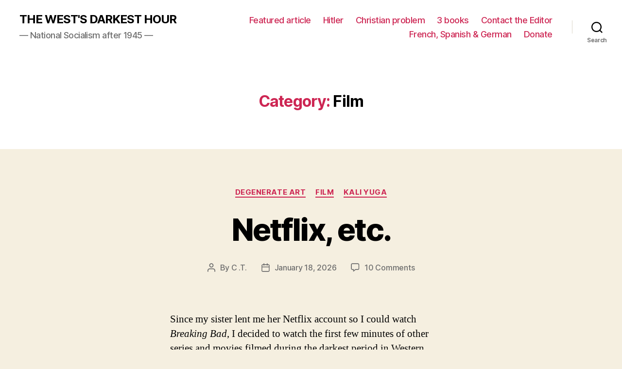

--- FILE ---
content_type: text/html; charset=UTF-8
request_url: https://westsdarkesthour.com/category/film/
body_size: 46487
content:
<!DOCTYPE html>

<html class="no-js" lang="en-GB">

	<head>

		<meta charset="UTF-8">
		<meta name="viewport" content="width=device-width, initial-scale=1.0" >

		<link rel="profile" href="https://gmpg.org/xfn/11">

		<title>Film &#8211; THE WEST&#039;S DARKEST HOUR</title>
<meta name='robots' content='max-image-preview:large' />
	<style>img:is([sizes="auto" i], [sizes^="auto," i]) { contain-intrinsic-size: 3000px 1500px }</style>
	<link rel="alternate" type="application/rss+xml" title="THE WEST&#039;S DARKEST HOUR &raquo; Feed" href="https://westsdarkesthour.com/feed/" />
<link rel="alternate" type="application/rss+xml" title="THE WEST&#039;S DARKEST HOUR &raquo; Comments Feed" href="https://westsdarkesthour.com/comments/feed/" />
<link rel="alternate" type="application/rss+xml" title="THE WEST&#039;S DARKEST HOUR &raquo; Film Category Feed" href="https://westsdarkesthour.com/category/film/feed/" />
		<!-- This site uses the Google Analytics by MonsterInsights plugin v9.10.1 - Using Analytics tracking - https://www.monsterinsights.com/ -->
							<script src="//www.googletagmanager.com/gtag/js?id=G-SFQ8QGHVSF"  data-cfasync="false" data-wpfc-render="false" async></script>
			<script data-cfasync="false" data-wpfc-render="false">
				var mi_version = '9.10.1';
				var mi_track_user = true;
				var mi_no_track_reason = '';
								var MonsterInsightsDefaultLocations = {"page_location":"https:\/\/westsdarkesthour.com\/category\/film\/"};
								if ( typeof MonsterInsightsPrivacyGuardFilter === 'function' ) {
					var MonsterInsightsLocations = (typeof MonsterInsightsExcludeQuery === 'object') ? MonsterInsightsPrivacyGuardFilter( MonsterInsightsExcludeQuery ) : MonsterInsightsPrivacyGuardFilter( MonsterInsightsDefaultLocations );
				} else {
					var MonsterInsightsLocations = (typeof MonsterInsightsExcludeQuery === 'object') ? MonsterInsightsExcludeQuery : MonsterInsightsDefaultLocations;
				}

								var disableStrs = [
										'ga-disable-G-SFQ8QGHVSF',
									];

				/* Function to detect opted out users */
				function __gtagTrackerIsOptedOut() {
					for (var index = 0; index < disableStrs.length; index++) {
						if (document.cookie.indexOf(disableStrs[index] + '=true') > -1) {
							return true;
						}
					}

					return false;
				}

				/* Disable tracking if the opt-out cookie exists. */
				if (__gtagTrackerIsOptedOut()) {
					for (var index = 0; index < disableStrs.length; index++) {
						window[disableStrs[index]] = true;
					}
				}

				/* Opt-out function */
				function __gtagTrackerOptout() {
					for (var index = 0; index < disableStrs.length; index++) {
						document.cookie = disableStrs[index] + '=true; expires=Thu, 31 Dec 2099 23:59:59 UTC; path=/';
						window[disableStrs[index]] = true;
					}
				}

				if ('undefined' === typeof gaOptout) {
					function gaOptout() {
						__gtagTrackerOptout();
					}
				}
								window.dataLayer = window.dataLayer || [];

				window.MonsterInsightsDualTracker = {
					helpers: {},
					trackers: {},
				};
				if (mi_track_user) {
					function __gtagDataLayer() {
						dataLayer.push(arguments);
					}

					function __gtagTracker(type, name, parameters) {
						if (!parameters) {
							parameters = {};
						}

						if (parameters.send_to) {
							__gtagDataLayer.apply(null, arguments);
							return;
						}

						if (type === 'event') {
														parameters.send_to = monsterinsights_frontend.v4_id;
							var hookName = name;
							if (typeof parameters['event_category'] !== 'undefined') {
								hookName = parameters['event_category'] + ':' + name;
							}

							if (typeof MonsterInsightsDualTracker.trackers[hookName] !== 'undefined') {
								MonsterInsightsDualTracker.trackers[hookName](parameters);
							} else {
								__gtagDataLayer('event', name, parameters);
							}
							
						} else {
							__gtagDataLayer.apply(null, arguments);
						}
					}

					__gtagTracker('js', new Date());
					__gtagTracker('set', {
						'developer_id.dZGIzZG': true,
											});
					if ( MonsterInsightsLocations.page_location ) {
						__gtagTracker('set', MonsterInsightsLocations);
					}
										__gtagTracker('config', 'G-SFQ8QGHVSF', {"forceSSL":"true"} );
										window.gtag = __gtagTracker;										(function () {
						/* https://developers.google.com/analytics/devguides/collection/analyticsjs/ */
						/* ga and __gaTracker compatibility shim. */
						var noopfn = function () {
							return null;
						};
						var newtracker = function () {
							return new Tracker();
						};
						var Tracker = function () {
							return null;
						};
						var p = Tracker.prototype;
						p.get = noopfn;
						p.set = noopfn;
						p.send = function () {
							var args = Array.prototype.slice.call(arguments);
							args.unshift('send');
							__gaTracker.apply(null, args);
						};
						var __gaTracker = function () {
							var len = arguments.length;
							if (len === 0) {
								return;
							}
							var f = arguments[len - 1];
							if (typeof f !== 'object' || f === null || typeof f.hitCallback !== 'function') {
								if ('send' === arguments[0]) {
									var hitConverted, hitObject = false, action;
									if ('event' === arguments[1]) {
										if ('undefined' !== typeof arguments[3]) {
											hitObject = {
												'eventAction': arguments[3],
												'eventCategory': arguments[2],
												'eventLabel': arguments[4],
												'value': arguments[5] ? arguments[5] : 1,
											}
										}
									}
									if ('pageview' === arguments[1]) {
										if ('undefined' !== typeof arguments[2]) {
											hitObject = {
												'eventAction': 'page_view',
												'page_path': arguments[2],
											}
										}
									}
									if (typeof arguments[2] === 'object') {
										hitObject = arguments[2];
									}
									if (typeof arguments[5] === 'object') {
										Object.assign(hitObject, arguments[5]);
									}
									if ('undefined' !== typeof arguments[1].hitType) {
										hitObject = arguments[1];
										if ('pageview' === hitObject.hitType) {
											hitObject.eventAction = 'page_view';
										}
									}
									if (hitObject) {
										action = 'timing' === arguments[1].hitType ? 'timing_complete' : hitObject.eventAction;
										hitConverted = mapArgs(hitObject);
										__gtagTracker('event', action, hitConverted);
									}
								}
								return;
							}

							function mapArgs(args) {
								var arg, hit = {};
								var gaMap = {
									'eventCategory': 'event_category',
									'eventAction': 'event_action',
									'eventLabel': 'event_label',
									'eventValue': 'event_value',
									'nonInteraction': 'non_interaction',
									'timingCategory': 'event_category',
									'timingVar': 'name',
									'timingValue': 'value',
									'timingLabel': 'event_label',
									'page': 'page_path',
									'location': 'page_location',
									'title': 'page_title',
									'referrer' : 'page_referrer',
								};
								for (arg in args) {
																		if (!(!args.hasOwnProperty(arg) || !gaMap.hasOwnProperty(arg))) {
										hit[gaMap[arg]] = args[arg];
									} else {
										hit[arg] = args[arg];
									}
								}
								return hit;
							}

							try {
								f.hitCallback();
							} catch (ex) {
							}
						};
						__gaTracker.create = newtracker;
						__gaTracker.getByName = newtracker;
						__gaTracker.getAll = function () {
							return [];
						};
						__gaTracker.remove = noopfn;
						__gaTracker.loaded = true;
						window['__gaTracker'] = __gaTracker;
					})();
									} else {
										console.log("");
					(function () {
						function __gtagTracker() {
							return null;
						}

						window['__gtagTracker'] = __gtagTracker;
						window['gtag'] = __gtagTracker;
					})();
									}
			</script>
							<!-- / Google Analytics by MonsterInsights -->
		<script>
window._wpemojiSettings = {"baseUrl":"https:\/\/s.w.org\/images\/core\/emoji\/16.0.1\/72x72\/","ext":".png","svgUrl":"https:\/\/s.w.org\/images\/core\/emoji\/16.0.1\/svg\/","svgExt":".svg","source":{"concatemoji":"https:\/\/westsdarkesthour.com\/wp-includes\/js\/wp-emoji-release.min.js?ver=6.8.3"}};
/*! This file is auto-generated */
!function(s,n){var o,i,e;function c(e){try{var t={supportTests:e,timestamp:(new Date).valueOf()};sessionStorage.setItem(o,JSON.stringify(t))}catch(e){}}function p(e,t,n){e.clearRect(0,0,e.canvas.width,e.canvas.height),e.fillText(t,0,0);var t=new Uint32Array(e.getImageData(0,0,e.canvas.width,e.canvas.height).data),a=(e.clearRect(0,0,e.canvas.width,e.canvas.height),e.fillText(n,0,0),new Uint32Array(e.getImageData(0,0,e.canvas.width,e.canvas.height).data));return t.every(function(e,t){return e===a[t]})}function u(e,t){e.clearRect(0,0,e.canvas.width,e.canvas.height),e.fillText(t,0,0);for(var n=e.getImageData(16,16,1,1),a=0;a<n.data.length;a++)if(0!==n.data[a])return!1;return!0}function f(e,t,n,a){switch(t){case"flag":return n(e,"\ud83c\udff3\ufe0f\u200d\u26a7\ufe0f","\ud83c\udff3\ufe0f\u200b\u26a7\ufe0f")?!1:!n(e,"\ud83c\udde8\ud83c\uddf6","\ud83c\udde8\u200b\ud83c\uddf6")&&!n(e,"\ud83c\udff4\udb40\udc67\udb40\udc62\udb40\udc65\udb40\udc6e\udb40\udc67\udb40\udc7f","\ud83c\udff4\u200b\udb40\udc67\u200b\udb40\udc62\u200b\udb40\udc65\u200b\udb40\udc6e\u200b\udb40\udc67\u200b\udb40\udc7f");case"emoji":return!a(e,"\ud83e\udedf")}return!1}function g(e,t,n,a){var r="undefined"!=typeof WorkerGlobalScope&&self instanceof WorkerGlobalScope?new OffscreenCanvas(300,150):s.createElement("canvas"),o=r.getContext("2d",{willReadFrequently:!0}),i=(o.textBaseline="top",o.font="600 32px Arial",{});return e.forEach(function(e){i[e]=t(o,e,n,a)}),i}function t(e){var t=s.createElement("script");t.src=e,t.defer=!0,s.head.appendChild(t)}"undefined"!=typeof Promise&&(o="wpEmojiSettingsSupports",i=["flag","emoji"],n.supports={everything:!0,everythingExceptFlag:!0},e=new Promise(function(e){s.addEventListener("DOMContentLoaded",e,{once:!0})}),new Promise(function(t){var n=function(){try{var e=JSON.parse(sessionStorage.getItem(o));if("object"==typeof e&&"number"==typeof e.timestamp&&(new Date).valueOf()<e.timestamp+604800&&"object"==typeof e.supportTests)return e.supportTests}catch(e){}return null}();if(!n){if("undefined"!=typeof Worker&&"undefined"!=typeof OffscreenCanvas&&"undefined"!=typeof URL&&URL.createObjectURL&&"undefined"!=typeof Blob)try{var e="postMessage("+g.toString()+"("+[JSON.stringify(i),f.toString(),p.toString(),u.toString()].join(",")+"));",a=new Blob([e],{type:"text/javascript"}),r=new Worker(URL.createObjectURL(a),{name:"wpTestEmojiSupports"});return void(r.onmessage=function(e){c(n=e.data),r.terminate(),t(n)})}catch(e){}c(n=g(i,f,p,u))}t(n)}).then(function(e){for(var t in e)n.supports[t]=e[t],n.supports.everything=n.supports.everything&&n.supports[t],"flag"!==t&&(n.supports.everythingExceptFlag=n.supports.everythingExceptFlag&&n.supports[t]);n.supports.everythingExceptFlag=n.supports.everythingExceptFlag&&!n.supports.flag,n.DOMReady=!1,n.readyCallback=function(){n.DOMReady=!0}}).then(function(){return e}).then(function(){var e;n.supports.everything||(n.readyCallback(),(e=n.source||{}).concatemoji?t(e.concatemoji):e.wpemoji&&e.twemoji&&(t(e.twemoji),t(e.wpemoji)))}))}((window,document),window._wpemojiSettings);
</script>
<style id='wp-emoji-styles-inline-css'>

	img.wp-smiley, img.emoji {
		display: inline !important;
		border: none !important;
		box-shadow: none !important;
		height: 1em !important;
		width: 1em !important;
		margin: 0 0.07em !important;
		vertical-align: -0.1em !important;
		background: none !important;
		padding: 0 !important;
	}
</style>
<link rel='stylesheet' id='wp-block-library-css' href='https://westsdarkesthour.com/wp-includes/css/dist/block-library/style.min.css?ver=6.8.3' media='all' />
<style id='classic-theme-styles-inline-css'>
/*! This file is auto-generated */
.wp-block-button__link{color:#fff;background-color:#32373c;border-radius:9999px;box-shadow:none;text-decoration:none;padding:calc(.667em + 2px) calc(1.333em + 2px);font-size:1.125em}.wp-block-file__button{background:#32373c;color:#fff;text-decoration:none}
</style>
<style id='global-styles-inline-css'>
:root{--wp--preset--aspect-ratio--square: 1;--wp--preset--aspect-ratio--4-3: 4/3;--wp--preset--aspect-ratio--3-4: 3/4;--wp--preset--aspect-ratio--3-2: 3/2;--wp--preset--aspect-ratio--2-3: 2/3;--wp--preset--aspect-ratio--16-9: 16/9;--wp--preset--aspect-ratio--9-16: 9/16;--wp--preset--color--black: #000000;--wp--preset--color--cyan-bluish-gray: #abb8c3;--wp--preset--color--white: #ffffff;--wp--preset--color--pale-pink: #f78da7;--wp--preset--color--vivid-red: #cf2e2e;--wp--preset--color--luminous-vivid-orange: #ff6900;--wp--preset--color--luminous-vivid-amber: #fcb900;--wp--preset--color--light-green-cyan: #7bdcb5;--wp--preset--color--vivid-green-cyan: #00d084;--wp--preset--color--pale-cyan-blue: #8ed1fc;--wp--preset--color--vivid-cyan-blue: #0693e3;--wp--preset--color--vivid-purple: #9b51e0;--wp--preset--color--accent: #cd2653;--wp--preset--color--primary: #000000;--wp--preset--color--secondary: #6d6d6d;--wp--preset--color--subtle-background: #dcd7ca;--wp--preset--color--background: #f5efe0;--wp--preset--gradient--vivid-cyan-blue-to-vivid-purple: linear-gradient(135deg,rgba(6,147,227,1) 0%,rgb(155,81,224) 100%);--wp--preset--gradient--light-green-cyan-to-vivid-green-cyan: linear-gradient(135deg,rgb(122,220,180) 0%,rgb(0,208,130) 100%);--wp--preset--gradient--luminous-vivid-amber-to-luminous-vivid-orange: linear-gradient(135deg,rgba(252,185,0,1) 0%,rgba(255,105,0,1) 100%);--wp--preset--gradient--luminous-vivid-orange-to-vivid-red: linear-gradient(135deg,rgba(255,105,0,1) 0%,rgb(207,46,46) 100%);--wp--preset--gradient--very-light-gray-to-cyan-bluish-gray: linear-gradient(135deg,rgb(238,238,238) 0%,rgb(169,184,195) 100%);--wp--preset--gradient--cool-to-warm-spectrum: linear-gradient(135deg,rgb(74,234,220) 0%,rgb(151,120,209) 20%,rgb(207,42,186) 40%,rgb(238,44,130) 60%,rgb(251,105,98) 80%,rgb(254,248,76) 100%);--wp--preset--gradient--blush-light-purple: linear-gradient(135deg,rgb(255,206,236) 0%,rgb(152,150,240) 100%);--wp--preset--gradient--blush-bordeaux: linear-gradient(135deg,rgb(254,205,165) 0%,rgb(254,45,45) 50%,rgb(107,0,62) 100%);--wp--preset--gradient--luminous-dusk: linear-gradient(135deg,rgb(255,203,112) 0%,rgb(199,81,192) 50%,rgb(65,88,208) 100%);--wp--preset--gradient--pale-ocean: linear-gradient(135deg,rgb(255,245,203) 0%,rgb(182,227,212) 50%,rgb(51,167,181) 100%);--wp--preset--gradient--electric-grass: linear-gradient(135deg,rgb(202,248,128) 0%,rgb(113,206,126) 100%);--wp--preset--gradient--midnight: linear-gradient(135deg,rgb(2,3,129) 0%,rgb(40,116,252) 100%);--wp--preset--font-size--small: 18px;--wp--preset--font-size--medium: 20px;--wp--preset--font-size--large: 26.25px;--wp--preset--font-size--x-large: 42px;--wp--preset--font-size--normal: 21px;--wp--preset--font-size--larger: 32px;--wp--preset--spacing--20: 0.44rem;--wp--preset--spacing--30: 0.67rem;--wp--preset--spacing--40: 1rem;--wp--preset--spacing--50: 1.5rem;--wp--preset--spacing--60: 2.25rem;--wp--preset--spacing--70: 3.38rem;--wp--preset--spacing--80: 5.06rem;--wp--preset--shadow--natural: 6px 6px 9px rgba(0, 0, 0, 0.2);--wp--preset--shadow--deep: 12px 12px 50px rgba(0, 0, 0, 0.4);--wp--preset--shadow--sharp: 6px 6px 0px rgba(0, 0, 0, 0.2);--wp--preset--shadow--outlined: 6px 6px 0px -3px rgba(255, 255, 255, 1), 6px 6px rgba(0, 0, 0, 1);--wp--preset--shadow--crisp: 6px 6px 0px rgba(0, 0, 0, 1);}:where(.is-layout-flex){gap: 0.5em;}:where(.is-layout-grid){gap: 0.5em;}body .is-layout-flex{display: flex;}.is-layout-flex{flex-wrap: wrap;align-items: center;}.is-layout-flex > :is(*, div){margin: 0;}body .is-layout-grid{display: grid;}.is-layout-grid > :is(*, div){margin: 0;}:where(.wp-block-columns.is-layout-flex){gap: 2em;}:where(.wp-block-columns.is-layout-grid){gap: 2em;}:where(.wp-block-post-template.is-layout-flex){gap: 1.25em;}:where(.wp-block-post-template.is-layout-grid){gap: 1.25em;}.has-black-color{color: var(--wp--preset--color--black) !important;}.has-cyan-bluish-gray-color{color: var(--wp--preset--color--cyan-bluish-gray) !important;}.has-white-color{color: var(--wp--preset--color--white) !important;}.has-pale-pink-color{color: var(--wp--preset--color--pale-pink) !important;}.has-vivid-red-color{color: var(--wp--preset--color--vivid-red) !important;}.has-luminous-vivid-orange-color{color: var(--wp--preset--color--luminous-vivid-orange) !important;}.has-luminous-vivid-amber-color{color: var(--wp--preset--color--luminous-vivid-amber) !important;}.has-light-green-cyan-color{color: var(--wp--preset--color--light-green-cyan) !important;}.has-vivid-green-cyan-color{color: var(--wp--preset--color--vivid-green-cyan) !important;}.has-pale-cyan-blue-color{color: var(--wp--preset--color--pale-cyan-blue) !important;}.has-vivid-cyan-blue-color{color: var(--wp--preset--color--vivid-cyan-blue) !important;}.has-vivid-purple-color{color: var(--wp--preset--color--vivid-purple) !important;}.has-black-background-color{background-color: var(--wp--preset--color--black) !important;}.has-cyan-bluish-gray-background-color{background-color: var(--wp--preset--color--cyan-bluish-gray) !important;}.has-white-background-color{background-color: var(--wp--preset--color--white) !important;}.has-pale-pink-background-color{background-color: var(--wp--preset--color--pale-pink) !important;}.has-vivid-red-background-color{background-color: var(--wp--preset--color--vivid-red) !important;}.has-luminous-vivid-orange-background-color{background-color: var(--wp--preset--color--luminous-vivid-orange) !important;}.has-luminous-vivid-amber-background-color{background-color: var(--wp--preset--color--luminous-vivid-amber) !important;}.has-light-green-cyan-background-color{background-color: var(--wp--preset--color--light-green-cyan) !important;}.has-vivid-green-cyan-background-color{background-color: var(--wp--preset--color--vivid-green-cyan) !important;}.has-pale-cyan-blue-background-color{background-color: var(--wp--preset--color--pale-cyan-blue) !important;}.has-vivid-cyan-blue-background-color{background-color: var(--wp--preset--color--vivid-cyan-blue) !important;}.has-vivid-purple-background-color{background-color: var(--wp--preset--color--vivid-purple) !important;}.has-black-border-color{border-color: var(--wp--preset--color--black) !important;}.has-cyan-bluish-gray-border-color{border-color: var(--wp--preset--color--cyan-bluish-gray) !important;}.has-white-border-color{border-color: var(--wp--preset--color--white) !important;}.has-pale-pink-border-color{border-color: var(--wp--preset--color--pale-pink) !important;}.has-vivid-red-border-color{border-color: var(--wp--preset--color--vivid-red) !important;}.has-luminous-vivid-orange-border-color{border-color: var(--wp--preset--color--luminous-vivid-orange) !important;}.has-luminous-vivid-amber-border-color{border-color: var(--wp--preset--color--luminous-vivid-amber) !important;}.has-light-green-cyan-border-color{border-color: var(--wp--preset--color--light-green-cyan) !important;}.has-vivid-green-cyan-border-color{border-color: var(--wp--preset--color--vivid-green-cyan) !important;}.has-pale-cyan-blue-border-color{border-color: var(--wp--preset--color--pale-cyan-blue) !important;}.has-vivid-cyan-blue-border-color{border-color: var(--wp--preset--color--vivid-cyan-blue) !important;}.has-vivid-purple-border-color{border-color: var(--wp--preset--color--vivid-purple) !important;}.has-vivid-cyan-blue-to-vivid-purple-gradient-background{background: var(--wp--preset--gradient--vivid-cyan-blue-to-vivid-purple) !important;}.has-light-green-cyan-to-vivid-green-cyan-gradient-background{background: var(--wp--preset--gradient--light-green-cyan-to-vivid-green-cyan) !important;}.has-luminous-vivid-amber-to-luminous-vivid-orange-gradient-background{background: var(--wp--preset--gradient--luminous-vivid-amber-to-luminous-vivid-orange) !important;}.has-luminous-vivid-orange-to-vivid-red-gradient-background{background: var(--wp--preset--gradient--luminous-vivid-orange-to-vivid-red) !important;}.has-very-light-gray-to-cyan-bluish-gray-gradient-background{background: var(--wp--preset--gradient--very-light-gray-to-cyan-bluish-gray) !important;}.has-cool-to-warm-spectrum-gradient-background{background: var(--wp--preset--gradient--cool-to-warm-spectrum) !important;}.has-blush-light-purple-gradient-background{background: var(--wp--preset--gradient--blush-light-purple) !important;}.has-blush-bordeaux-gradient-background{background: var(--wp--preset--gradient--blush-bordeaux) !important;}.has-luminous-dusk-gradient-background{background: var(--wp--preset--gradient--luminous-dusk) !important;}.has-pale-ocean-gradient-background{background: var(--wp--preset--gradient--pale-ocean) !important;}.has-electric-grass-gradient-background{background: var(--wp--preset--gradient--electric-grass) !important;}.has-midnight-gradient-background{background: var(--wp--preset--gradient--midnight) !important;}.has-small-font-size{font-size: var(--wp--preset--font-size--small) !important;}.has-medium-font-size{font-size: var(--wp--preset--font-size--medium) !important;}.has-large-font-size{font-size: var(--wp--preset--font-size--large) !important;}.has-x-large-font-size{font-size: var(--wp--preset--font-size--x-large) !important;}
:where(.wp-block-post-template.is-layout-flex){gap: 1.25em;}:where(.wp-block-post-template.is-layout-grid){gap: 1.25em;}
:where(.wp-block-columns.is-layout-flex){gap: 2em;}:where(.wp-block-columns.is-layout-grid){gap: 2em;}
:root :where(.wp-block-pullquote){font-size: 1.5em;line-height: 1.6;}
</style>
<link rel='stylesheet' id='twentytwenty-style-css' href='https://westsdarkesthour.com/wp-content/themes/twentytwenty/style.css?ver=2.2' media='all' />
<style id='twentytwenty-style-inline-css'>
.color-accent,.color-accent-hover:hover,.color-accent-hover:focus,:root .has-accent-color,.has-drop-cap:not(:focus):first-letter,.wp-block-button.is-style-outline,a { color: #cd2653; }blockquote,.border-color-accent,.border-color-accent-hover:hover,.border-color-accent-hover:focus { border-color: #cd2653; }button,.button,.faux-button,.wp-block-button__link,.wp-block-file .wp-block-file__button,input[type="button"],input[type="reset"],input[type="submit"],.bg-accent,.bg-accent-hover:hover,.bg-accent-hover:focus,:root .has-accent-background-color,.comment-reply-link { background-color: #cd2653; }.fill-children-accent,.fill-children-accent * { fill: #cd2653; }body,.entry-title a,:root .has-primary-color { color: #000000; }:root .has-primary-background-color { background-color: #000000; }cite,figcaption,.wp-caption-text,.post-meta,.entry-content .wp-block-archives li,.entry-content .wp-block-categories li,.entry-content .wp-block-latest-posts li,.wp-block-latest-comments__comment-date,.wp-block-latest-posts__post-date,.wp-block-embed figcaption,.wp-block-image figcaption,.wp-block-pullquote cite,.comment-metadata,.comment-respond .comment-notes,.comment-respond .logged-in-as,.pagination .dots,.entry-content hr:not(.has-background),hr.styled-separator,:root .has-secondary-color { color: #6d6d6d; }:root .has-secondary-background-color { background-color: #6d6d6d; }pre,fieldset,input,textarea,table,table *,hr { border-color: #dcd7ca; }caption,code,code,kbd,samp,.wp-block-table.is-style-stripes tbody tr:nth-child(odd),:root .has-subtle-background-background-color { background-color: #dcd7ca; }.wp-block-table.is-style-stripes { border-bottom-color: #dcd7ca; }.wp-block-latest-posts.is-grid li { border-top-color: #dcd7ca; }:root .has-subtle-background-color { color: #dcd7ca; }body:not(.overlay-header) .primary-menu > li > a,body:not(.overlay-header) .primary-menu > li > .icon,.modal-menu a,.footer-menu a, .footer-widgets a,#site-footer .wp-block-button.is-style-outline,.wp-block-pullquote:before,.singular:not(.overlay-header) .entry-header a,.archive-header a,.header-footer-group .color-accent,.header-footer-group .color-accent-hover:hover { color: #cd2653; }.social-icons a,#site-footer button:not(.toggle),#site-footer .button,#site-footer .faux-button,#site-footer .wp-block-button__link,#site-footer .wp-block-file__button,#site-footer input[type="button"],#site-footer input[type="reset"],#site-footer input[type="submit"] { background-color: #cd2653; }.header-footer-group,body:not(.overlay-header) #site-header .toggle,.menu-modal .toggle { color: #000000; }body:not(.overlay-header) .primary-menu ul { background-color: #000000; }body:not(.overlay-header) .primary-menu > li > ul:after { border-bottom-color: #000000; }body:not(.overlay-header) .primary-menu ul ul:after { border-left-color: #000000; }.site-description,body:not(.overlay-header) .toggle-inner .toggle-text,.widget .post-date,.widget .rss-date,.widget_archive li,.widget_categories li,.widget cite,.widget_pages li,.widget_meta li,.widget_nav_menu li,.powered-by-wordpress,.to-the-top,.singular .entry-header .post-meta,.singular:not(.overlay-header) .entry-header .post-meta a { color: #6d6d6d; }.header-footer-group pre,.header-footer-group fieldset,.header-footer-group input,.header-footer-group textarea,.header-footer-group table,.header-footer-group table *,.footer-nav-widgets-wrapper,#site-footer,.menu-modal nav *,.footer-widgets-outer-wrapper,.footer-top { border-color: #dcd7ca; }.header-footer-group table caption,body:not(.overlay-header) .header-inner .toggle-wrapper::before { background-color: #dcd7ca; }
</style>
<link rel='stylesheet' id='twentytwenty-print-style-css' href='https://westsdarkesthour.com/wp-content/themes/twentytwenty/print.css?ver=2.2' media='print' />
<script src="https://westsdarkesthour.com/wp-content/plugins/google-analytics-for-wordpress/assets/js/frontend-gtag.min.js?ver=9.10.1" id="monsterinsights-frontend-script-js" async data-wp-strategy="async"></script>
<script data-cfasync="false" data-wpfc-render="false" id='monsterinsights-frontend-script-js-extra'>var monsterinsights_frontend = {"js_events_tracking":"true","download_extensions":"doc,pdf,ppt,zip,xls,docx,pptx,xlsx","inbound_paths":"[]","home_url":"https:\/\/westsdarkesthour.com","hash_tracking":"false","v4_id":"G-SFQ8QGHVSF"};</script>
<script src="https://westsdarkesthour.com/wp-content/themes/twentytwenty/assets/js/index.js?ver=2.2" id="twentytwenty-js-js" async></script>
<link rel="https://api.w.org/" href="https://westsdarkesthour.com/wp-json/" /><link rel="alternate" title="JSON" type="application/json" href="https://westsdarkesthour.com/wp-json/wp/v2/categories/1312" /><link rel="EditURI" type="application/rsd+xml" title="RSD" href="https://westsdarkesthour.com/xmlrpc.php?rsd" />
<meta name="generator" content="WordPress 6.8.3" />
		<!-- Start of StatCounter Code -->
		<script>
			<!--
			var sc_project=11976512;
			var sc_security="54f8f995";
			var sc_invisible=1;
		</script>
        <script type="text/javascript" src="https://www.statcounter.com/counter/counter.js" async></script>
		<noscript><div class="statcounter"><a title="web analytics" href="https://statcounter.com/"><img class="statcounter" src="https://c.statcounter.com/11976512/0/54f8f995/1/" alt="web analytics" /></a></div></noscript>
		<!-- End of StatCounter Code -->
			<script>document.documentElement.className = document.documentElement.className.replace( 'no-js', 'js' );</script>
	
	</head>

	<body class="archive category category-film category-1312 wp-embed-responsive wp-theme-twentytwenty enable-search-modal has-no-pagination showing-comments show-avatars footer-top-visible">

		<a class="skip-link screen-reader-text" href="#site-content">Skip to the content</a>
		<header id="site-header" class="header-footer-group">

			<div class="header-inner section-inner">

				<div class="header-titles-wrapper">

					
						<button class="toggle search-toggle mobile-search-toggle" data-toggle-target=".search-modal" data-toggle-body-class="showing-search-modal" data-set-focus=".search-modal .search-field" aria-expanded="false">
							<span class="toggle-inner">
								<span class="toggle-icon">
									<svg class="svg-icon" aria-hidden="true" role="img" focusable="false" xmlns="http://www.w3.org/2000/svg" width="23" height="23" viewBox="0 0 23 23"><path d="M38.710696,48.0601792 L43,52.3494831 L41.3494831,54 L37.0601792,49.710696 C35.2632422,51.1481185 32.9839107,52.0076499 30.5038249,52.0076499 C24.7027226,52.0076499 20,47.3049272 20,41.5038249 C20,35.7027226 24.7027226,31 30.5038249,31 C36.3049272,31 41.0076499,35.7027226 41.0076499,41.5038249 C41.0076499,43.9839107 40.1481185,46.2632422 38.710696,48.0601792 Z M36.3875844,47.1716785 C37.8030221,45.7026647 38.6734666,43.7048964 38.6734666,41.5038249 C38.6734666,36.9918565 35.0157934,33.3341833 30.5038249,33.3341833 C25.9918565,33.3341833 22.3341833,36.9918565 22.3341833,41.5038249 C22.3341833,46.0157934 25.9918565,49.6734666 30.5038249,49.6734666 C32.7048964,49.6734666 34.7026647,48.8030221 36.1716785,47.3875844 C36.2023931,47.347638 36.2360451,47.3092237 36.2726343,47.2726343 C36.3092237,47.2360451 36.347638,47.2023931 36.3875844,47.1716785 Z" transform="translate(-20 -31)" /></svg>								</span>
								<span class="toggle-text">Search</span>
							</span>
						</button><!-- .search-toggle -->

					
					<div class="header-titles">

						<div class="site-title faux-heading"><a href="https://westsdarkesthour.com/">THE WEST&#039;S DARKEST HOUR</a></div><div class="site-description">— National Socialism after 1945 —</div><!-- .site-description -->
					</div><!-- .header-titles -->

					<button class="toggle nav-toggle mobile-nav-toggle" data-toggle-target=".menu-modal"  data-toggle-body-class="showing-menu-modal" aria-expanded="false" data-set-focus=".close-nav-toggle">
						<span class="toggle-inner">
							<span class="toggle-icon">
								<svg class="svg-icon" aria-hidden="true" role="img" focusable="false" xmlns="http://www.w3.org/2000/svg" width="26" height="7" viewBox="0 0 26 7"><path fill-rule="evenodd" d="M332.5,45 C330.567003,45 329,43.4329966 329,41.5 C329,39.5670034 330.567003,38 332.5,38 C334.432997,38 336,39.5670034 336,41.5 C336,43.4329966 334.432997,45 332.5,45 Z M342,45 C340.067003,45 338.5,43.4329966 338.5,41.5 C338.5,39.5670034 340.067003,38 342,38 C343.932997,38 345.5,39.5670034 345.5,41.5 C345.5,43.4329966 343.932997,45 342,45 Z M351.5,45 C349.567003,45 348,43.4329966 348,41.5 C348,39.5670034 349.567003,38 351.5,38 C353.432997,38 355,39.5670034 355,41.5 C355,43.4329966 353.432997,45 351.5,45 Z" transform="translate(-329 -38)" /></svg>							</span>
							<span class="toggle-text">Menu</span>
						</span>
					</button><!-- .nav-toggle -->

				</div><!-- .header-titles-wrapper -->

				<div class="header-navigation-wrapper">

					
							<nav class="primary-menu-wrapper" aria-label="Horizontal">

								<ul class="primary-menu reset-list-style">

								<li class="page_item page-item-84849"><a href="https://westsdarkesthour.com/featured-article/">Featured article</a></li>
<li class="page_item page-item-84788"><a href="https://westsdarkesthour.com/hitler/">Hitler</a></li>
<li class="page_item page-item-84796"><a href="https://westsdarkesthour.com/christian-problem/">Christian problem</a></li>
<li class="page_item page-item-84800"><a href="https://westsdarkesthour.com/3-books/">3 books</a></li>
<li class="page_item page-item-84805"><a href="https://westsdarkesthour.com/contact-the-editor/">Contact the Editor</a></li>
<li class="page_item page-item-84812"><a href="https://westsdarkesthour.com/in-french-spanish-and-german/">French, Spanish &#038; German</a></li>
<li class="page_item page-item-13541"><a href="https://westsdarkesthour.com/support/">Donate</a></li>

								</ul>

							</nav><!-- .primary-menu-wrapper -->

						
						<div class="header-toggles hide-no-js">

						
							<div class="toggle-wrapper search-toggle-wrapper">

								<button class="toggle search-toggle desktop-search-toggle" data-toggle-target=".search-modal" data-toggle-body-class="showing-search-modal" data-set-focus=".search-modal .search-field" aria-expanded="false">
									<span class="toggle-inner">
										<svg class="svg-icon" aria-hidden="true" role="img" focusable="false" xmlns="http://www.w3.org/2000/svg" width="23" height="23" viewBox="0 0 23 23"><path d="M38.710696,48.0601792 L43,52.3494831 L41.3494831,54 L37.0601792,49.710696 C35.2632422,51.1481185 32.9839107,52.0076499 30.5038249,52.0076499 C24.7027226,52.0076499 20,47.3049272 20,41.5038249 C20,35.7027226 24.7027226,31 30.5038249,31 C36.3049272,31 41.0076499,35.7027226 41.0076499,41.5038249 C41.0076499,43.9839107 40.1481185,46.2632422 38.710696,48.0601792 Z M36.3875844,47.1716785 C37.8030221,45.7026647 38.6734666,43.7048964 38.6734666,41.5038249 C38.6734666,36.9918565 35.0157934,33.3341833 30.5038249,33.3341833 C25.9918565,33.3341833 22.3341833,36.9918565 22.3341833,41.5038249 C22.3341833,46.0157934 25.9918565,49.6734666 30.5038249,49.6734666 C32.7048964,49.6734666 34.7026647,48.8030221 36.1716785,47.3875844 C36.2023931,47.347638 36.2360451,47.3092237 36.2726343,47.2726343 C36.3092237,47.2360451 36.347638,47.2023931 36.3875844,47.1716785 Z" transform="translate(-20 -31)" /></svg>										<span class="toggle-text">Search</span>
									</span>
								</button><!-- .search-toggle -->

							</div>

							
						</div><!-- .header-toggles -->
						
				</div><!-- .header-navigation-wrapper -->

			</div><!-- .header-inner -->

			<div class="search-modal cover-modal header-footer-group" data-modal-target-string=".search-modal" role="dialog" aria-modal="true" aria-label="Search">

	<div class="search-modal-inner modal-inner">

		<div class="section-inner">

			<form role="search" aria-label="Search for:" method="get" class="search-form" action="https://westsdarkesthour.com/">
	<label for="search-form-1">
		<span class="screen-reader-text">
			Search for:		</span>
		<input type="search" id="search-form-1" class="search-field" placeholder="Search &hellip;" value="" name="s" />
	</label>
	<input type="submit" class="search-submit" value="Search" />
</form>

			<button class="toggle search-untoggle close-search-toggle fill-children-current-color" data-toggle-target=".search-modal" data-toggle-body-class="showing-search-modal" data-set-focus=".search-modal .search-field">
				<span class="screen-reader-text">
					Close search				</span>
				<svg class="svg-icon" aria-hidden="true" role="img" focusable="false" xmlns="http://www.w3.org/2000/svg" width="16" height="16" viewBox="0 0 16 16"><polygon fill="" fill-rule="evenodd" points="6.852 7.649 .399 1.195 1.445 .149 7.899 6.602 14.352 .149 15.399 1.195 8.945 7.649 15.399 14.102 14.352 15.149 7.899 8.695 1.445 15.149 .399 14.102" /></svg>			</button><!-- .search-toggle -->

		</div><!-- .section-inner -->

	</div><!-- .search-modal-inner -->

</div><!-- .menu-modal -->

		</header><!-- #site-header -->

		
<div class="menu-modal cover-modal header-footer-group" data-modal-target-string=".menu-modal">

	<div class="menu-modal-inner modal-inner">

		<div class="menu-wrapper section-inner">

			<div class="menu-top">

				<button class="toggle close-nav-toggle fill-children-current-color" data-toggle-target=".menu-modal" data-toggle-body-class="showing-menu-modal" data-set-focus=".menu-modal">
					<span class="toggle-text">Close Menu</span>
					<svg class="svg-icon" aria-hidden="true" role="img" focusable="false" xmlns="http://www.w3.org/2000/svg" width="16" height="16" viewBox="0 0 16 16"><polygon fill="" fill-rule="evenodd" points="6.852 7.649 .399 1.195 1.445 .149 7.899 6.602 14.352 .149 15.399 1.195 8.945 7.649 15.399 14.102 14.352 15.149 7.899 8.695 1.445 15.149 .399 14.102" /></svg>				</button><!-- .nav-toggle -->

				
					<nav class="mobile-menu" aria-label="Mobile">

						<ul class="modal-menu reset-list-style">

						<li class="page_item page-item-84849"><div class="ancestor-wrapper"><a href="https://westsdarkesthour.com/featured-article/">Featured article</a></div><!-- .ancestor-wrapper --></li>
<li class="page_item page-item-84788"><div class="ancestor-wrapper"><a href="https://westsdarkesthour.com/hitler/">Hitler</a></div><!-- .ancestor-wrapper --></li>
<li class="page_item page-item-84796"><div class="ancestor-wrapper"><a href="https://westsdarkesthour.com/christian-problem/">Christian problem</a></div><!-- .ancestor-wrapper --></li>
<li class="page_item page-item-84800"><div class="ancestor-wrapper"><a href="https://westsdarkesthour.com/3-books/">3 books</a></div><!-- .ancestor-wrapper --></li>
<li class="page_item page-item-84805"><div class="ancestor-wrapper"><a href="https://westsdarkesthour.com/contact-the-editor/">Contact the Editor</a></div><!-- .ancestor-wrapper --></li>
<li class="page_item page-item-84812"><div class="ancestor-wrapper"><a href="https://westsdarkesthour.com/in-french-spanish-and-german/">French, Spanish &#038; German</a></div><!-- .ancestor-wrapper --></li>
<li class="page_item page-item-13541"><div class="ancestor-wrapper"><a href="https://westsdarkesthour.com/support/">Donate</a></div><!-- .ancestor-wrapper --></li>

						</ul>

					</nav>

					
			</div><!-- .menu-top -->

			<div class="menu-bottom">

				
			</div><!-- .menu-bottom -->

		</div><!-- .menu-wrapper -->

	</div><!-- .menu-modal-inner -->

</div><!-- .menu-modal -->

<main id="site-content">

	
		<header class="archive-header has-text-align-center header-footer-group">

			<div class="archive-header-inner section-inner medium">

									<h1 class="archive-title"><span class="color-accent">Category:</span> <span>Film</span></h1>
				
				
			</div><!-- .archive-header-inner -->

		</header><!-- .archive-header -->

		
<article class="post-86640 post type-post status-publish format-standard hentry category-degenerate-art category-film category-wests-darkest-hour" id="post-86640">

	
<header class="entry-header has-text-align-center">

	<div class="entry-header-inner section-inner medium">

		
			<div class="entry-categories">
				<span class="screen-reader-text">
					Categories				</span>
				<div class="entry-categories-inner">
					<a href="https://westsdarkesthour.com/category/degenerate-art/" rel="category tag">Degenerate art</a> <a href="https://westsdarkesthour.com/category/film/" rel="category tag">Film</a> <a href="https://westsdarkesthour.com/category/wests-darkest-hour/" rel="category tag">Kali Yuga</a>				</div><!-- .entry-categories-inner -->
			</div><!-- .entry-categories -->

			<h2 class="entry-title heading-size-1"><a href="https://westsdarkesthour.com/2026/01/18/netflix-etc/">Netflix, etc.</a></h2>
		<div class="post-meta-wrapper post-meta-single post-meta-single-top">

			<ul class="post-meta">

									<li class="post-author meta-wrapper">
						<span class="meta-icon">
							<span class="screen-reader-text">
								Post author							</span>
							<svg class="svg-icon" aria-hidden="true" role="img" focusable="false" xmlns="http://www.w3.org/2000/svg" width="18" height="20" viewBox="0 0 18 20"><path fill="" d="M18,19 C18,19.5522847 17.5522847,20 17,20 C16.4477153,20 16,19.5522847 16,19 L16,17 C16,15.3431458 14.6568542,14 13,14 L5,14 C3.34314575,14 2,15.3431458 2,17 L2,19 C2,19.5522847 1.55228475,20 1,20 C0.44771525,20 0,19.5522847 0,19 L0,17 C0,14.2385763 2.23857625,12 5,12 L13,12 C15.7614237,12 18,14.2385763 18,17 L18,19 Z M9,10 C6.23857625,10 4,7.76142375 4,5 C4,2.23857625 6.23857625,0 9,0 C11.7614237,0 14,2.23857625 14,5 C14,7.76142375 11.7614237,10 9,10 Z M9,8 C10.6568542,8 12,6.65685425 12,5 C12,3.34314575 10.6568542,2 9,2 C7.34314575,2 6,3.34314575 6,5 C6,6.65685425 7.34314575,8 9,8 Z" /></svg>						</span>
						<span class="meta-text">
							By <a href="https://westsdarkesthour.com/author/chechar/">C .T.</a>						</span>
					</li>
										<li class="post-date meta-wrapper">
						<span class="meta-icon">
							<span class="screen-reader-text">
								Post date							</span>
							<svg class="svg-icon" aria-hidden="true" role="img" focusable="false" xmlns="http://www.w3.org/2000/svg" width="18" height="19" viewBox="0 0 18 19"><path fill="" d="M4.60069444,4.09375 L3.25,4.09375 C2.47334957,4.09375 1.84375,4.72334957 1.84375,5.5 L1.84375,7.26736111 L16.15625,7.26736111 L16.15625,5.5 C16.15625,4.72334957 15.5266504,4.09375 14.75,4.09375 L13.3993056,4.09375 L13.3993056,4.55555556 C13.3993056,5.02154581 13.0215458,5.39930556 12.5555556,5.39930556 C12.0895653,5.39930556 11.7118056,5.02154581 11.7118056,4.55555556 L11.7118056,4.09375 L6.28819444,4.09375 L6.28819444,4.55555556 C6.28819444,5.02154581 5.9104347,5.39930556 5.44444444,5.39930556 C4.97845419,5.39930556 4.60069444,5.02154581 4.60069444,4.55555556 L4.60069444,4.09375 Z M6.28819444,2.40625 L11.7118056,2.40625 L11.7118056,1 C11.7118056,0.534009742 12.0895653,0.15625 12.5555556,0.15625 C13.0215458,0.15625 13.3993056,0.534009742 13.3993056,1 L13.3993056,2.40625 L14.75,2.40625 C16.4586309,2.40625 17.84375,3.79136906 17.84375,5.5 L17.84375,15.875 C17.84375,17.5836309 16.4586309,18.96875 14.75,18.96875 L3.25,18.96875 C1.54136906,18.96875 0.15625,17.5836309 0.15625,15.875 L0.15625,5.5 C0.15625,3.79136906 1.54136906,2.40625 3.25,2.40625 L4.60069444,2.40625 L4.60069444,1 C4.60069444,0.534009742 4.97845419,0.15625 5.44444444,0.15625 C5.9104347,0.15625 6.28819444,0.534009742 6.28819444,1 L6.28819444,2.40625 Z M1.84375,8.95486111 L1.84375,15.875 C1.84375,16.6516504 2.47334957,17.28125 3.25,17.28125 L14.75,17.28125 C15.5266504,17.28125 16.15625,16.6516504 16.15625,15.875 L16.15625,8.95486111 L1.84375,8.95486111 Z" /></svg>						</span>
						<span class="meta-text">
							<a href="https://westsdarkesthour.com/2026/01/18/netflix-etc/">January 18, 2026</a>
						</span>
					</li>
										<li class="post-comment-link meta-wrapper">
						<span class="meta-icon">
							<svg class="svg-icon" aria-hidden="true" role="img" focusable="false" xmlns="http://www.w3.org/2000/svg" width="19" height="19" viewBox="0 0 19 19"><path d="M9.43016863,13.2235931 C9.58624731,13.094699 9.7823475,13.0241935 9.98476849,13.0241935 L15.0564516,13.0241935 C15.8581553,13.0241935 16.5080645,12.3742843 16.5080645,11.5725806 L16.5080645,3.44354839 C16.5080645,2.64184472 15.8581553,1.99193548 15.0564516,1.99193548 L3.44354839,1.99193548 C2.64184472,1.99193548 1.99193548,2.64184472 1.99193548,3.44354839 L1.99193548,11.5725806 C1.99193548,12.3742843 2.64184472,13.0241935 3.44354839,13.0241935 L5.76612903,13.0241935 C6.24715123,13.0241935 6.63709677,13.4141391 6.63709677,13.8951613 L6.63709677,15.5301903 L9.43016863,13.2235931 Z M3.44354839,14.766129 C1.67980032,14.766129 0.25,13.3363287 0.25,11.5725806 L0.25,3.44354839 C0.25,1.67980032 1.67980032,0.25 3.44354839,0.25 L15.0564516,0.25 C16.8201997,0.25 18.25,1.67980032 18.25,3.44354839 L18.25,11.5725806 C18.25,13.3363287 16.8201997,14.766129 15.0564516,14.766129 L10.2979143,14.766129 L6.32072889,18.0506004 C5.75274472,18.5196577 4.89516129,18.1156602 4.89516129,17.3790323 L4.89516129,14.766129 L3.44354839,14.766129 Z" /></svg>						</span>
						<span class="meta-text">
							<a href="https://westsdarkesthour.com/2026/01/18/netflix-etc/#comments">10 Comments<span class="screen-reader-text"> on Netflix, etc.</span></a>						</span>
					</li>
					
			</ul><!-- .post-meta -->

		</div><!-- .post-meta-wrapper -->

		
	</div><!-- .entry-header-inner -->

</header><!-- .entry-header -->

	<div class="post-inner thin ">

		<div class="entry-content">

			<p>Since my sister lent me her Netflix account so I could watch <em>Breaking Bad</em>, I decided to watch the first few minutes of other series and movies filmed during the darkest period in Western history.</p>
<p>Seriously, anyone who watches that stuff regularly as if it were legitimate entertainment is a person with a xenomorph in their brain, so I had a daring idea that I won&#8217;t carry out: to start reviewing each of those things and, at the first subversive message, stop watching.</p>
<p>For example: there&#8217;s a series about Latin American drug traffickers that begins with a scene of the drug lord Pepe Escobar. I barely watched the first few minutes and I thought to myself: “Those lands should be conquered by pure Nordics. Since the writers don&#8217;t propose turning Latin America into New Scandinavia, the series&#8217; message is bad&#8221;, and I stopped watching it in the first scene of the first episode.</p>
<p>Something similar happened to me with one of the most famous Batman instalments: a film that even some white nationalists love (that&#8217;s why I said yesterday that they too have the xenomorph amalgamated in their brains). The moment I saw that they want to prosecute a gang of criminals through the American legal system I interrupted because, in a sane world, they would simply be executed like the Nazis would (the American Constitution, its laws and legal institutions are, naturally, xenomorphic).</p>
<p><a href="https://westsdarkesthour.com/wp-content/uploads/2026/01/Gordon-and-Dent-takes-Mob-to-Court.png"><img decoding="async" src="https://westsdarkesthour.com/wp-content/uploads/2026/01/Gordon-and-Dent-takes-Mob-to-Court-300x122.png" alt="" width="300" height="122" class="aligncenter size-medium wp-image-86641" srcset="https://westsdarkesthour.com/wp-content/uploads/2026/01/Gordon-and-Dent-takes-Mob-to-Court-300x122.png 300w, https://westsdarkesthour.com/wp-content/uploads/2026/01/Gordon-and-Dent-takes-Mob-to-Court-1024x417.png 1024w, https://westsdarkesthour.com/wp-content/uploads/2026/01/Gordon-and-Dent-takes-Mob-to-Court-768x313.png 768w, https://westsdarkesthour.com/wp-content/uploads/2026/01/Gordon-and-Dent-takes-Mob-to-Court-1536x626.png 1536w, https://westsdarkesthour.com/wp-content/uploads/2026/01/Gordon-and-Dent-takes-Mob-to-Court-1200x489.png 1200w, https://westsdarkesthour.com/wp-content/uploads/2026/01/Gordon-and-Dent-takes-Mob-to-Court.png 1909w" sizes="(max-width: 300px) 100vw, 300px" /></a></p>
<p>I could say something similar about other films or series, of which I only tolerated watching a few minutes of each. But with what I&#8217;ve said, it&#8217;s clear what my reviews would be like for 100% of what&#8217;s shown on Netflix, HBO, in theaters, on free or pay television channels, not to mention the millions of accounts on various social media platforms.</p>
<p>Do you finally understand what I&#8217;m saying in the featured <a href="https://westsdarkesthour.com/featured-article/">post</a>?</p>
<blockquote><p>The aspirant to the priesthood of the sacred words will find it hard to swallow, but only the day after tomorrow belongs to us, as Nietzsche would say; some of us will only be born posthumously…</p></blockquote>
<p>Yes: we priests are premature births of a future yet to be verified: a future whose arrival is uncertain, but which I will strive to bring about through my work (that&#8217;s why I named the publishing house I hope to found <em>Daybreak</em>).</p>

		</div><!-- .entry-content -->

	</div><!-- .post-inner -->

	<div class="section-inner">
		
	</div><!-- .section-inner -->

	
</article><!-- .post -->
<hr class="post-separator styled-separator is-style-wide section-inner" aria-hidden="true" />
<article class="post-86614 post type-post status-publish format-standard hentry category-film category-racial-right tag-transvaluation-of-all-values" id="post-86614">

	
<header class="entry-header has-text-align-center">

	<div class="entry-header-inner section-inner medium">

		
			<div class="entry-categories">
				<span class="screen-reader-text">
					Categories				</span>
				<div class="entry-categories-inner">
					<a href="https://westsdarkesthour.com/category/film/" rel="category tag">Film</a> <a href="https://westsdarkesthour.com/category/racial-right/" rel="category tag">Racial right</a>				</div><!-- .entry-categories-inner -->
			</div><!-- .entry-categories -->

			<h2 class="entry-title heading-size-1"><a href="https://westsdarkesthour.com/2026/01/17/breaking-3/">Breaking</a></h2>
		<div class="post-meta-wrapper post-meta-single post-meta-single-top">

			<ul class="post-meta">

									<li class="post-author meta-wrapper">
						<span class="meta-icon">
							<span class="screen-reader-text">
								Post author							</span>
							<svg class="svg-icon" aria-hidden="true" role="img" focusable="false" xmlns="http://www.w3.org/2000/svg" width="18" height="20" viewBox="0 0 18 20"><path fill="" d="M18,19 C18,19.5522847 17.5522847,20 17,20 C16.4477153,20 16,19.5522847 16,19 L16,17 C16,15.3431458 14.6568542,14 13,14 L5,14 C3.34314575,14 2,15.3431458 2,17 L2,19 C2,19.5522847 1.55228475,20 1,20 C0.44771525,20 0,19.5522847 0,19 L0,17 C0,14.2385763 2.23857625,12 5,12 L13,12 C15.7614237,12 18,14.2385763 18,17 L18,19 Z M9,10 C6.23857625,10 4,7.76142375 4,5 C4,2.23857625 6.23857625,0 9,0 C11.7614237,0 14,2.23857625 14,5 C14,7.76142375 11.7614237,10 9,10 Z M9,8 C10.6568542,8 12,6.65685425 12,5 C12,3.34314575 10.6568542,2 9,2 C7.34314575,2 6,3.34314575 6,5 C6,6.65685425 7.34314575,8 9,8 Z" /></svg>						</span>
						<span class="meta-text">
							By <a href="https://westsdarkesthour.com/author/chechar/">C .T.</a>						</span>
					</li>
										<li class="post-date meta-wrapper">
						<span class="meta-icon">
							<span class="screen-reader-text">
								Post date							</span>
							<svg class="svg-icon" aria-hidden="true" role="img" focusable="false" xmlns="http://www.w3.org/2000/svg" width="18" height="19" viewBox="0 0 18 19"><path fill="" d="M4.60069444,4.09375 L3.25,4.09375 C2.47334957,4.09375 1.84375,4.72334957 1.84375,5.5 L1.84375,7.26736111 L16.15625,7.26736111 L16.15625,5.5 C16.15625,4.72334957 15.5266504,4.09375 14.75,4.09375 L13.3993056,4.09375 L13.3993056,4.55555556 C13.3993056,5.02154581 13.0215458,5.39930556 12.5555556,5.39930556 C12.0895653,5.39930556 11.7118056,5.02154581 11.7118056,4.55555556 L11.7118056,4.09375 L6.28819444,4.09375 L6.28819444,4.55555556 C6.28819444,5.02154581 5.9104347,5.39930556 5.44444444,5.39930556 C4.97845419,5.39930556 4.60069444,5.02154581 4.60069444,4.55555556 L4.60069444,4.09375 Z M6.28819444,2.40625 L11.7118056,2.40625 L11.7118056,1 C11.7118056,0.534009742 12.0895653,0.15625 12.5555556,0.15625 C13.0215458,0.15625 13.3993056,0.534009742 13.3993056,1 L13.3993056,2.40625 L14.75,2.40625 C16.4586309,2.40625 17.84375,3.79136906 17.84375,5.5 L17.84375,15.875 C17.84375,17.5836309 16.4586309,18.96875 14.75,18.96875 L3.25,18.96875 C1.54136906,18.96875 0.15625,17.5836309 0.15625,15.875 L0.15625,5.5 C0.15625,3.79136906 1.54136906,2.40625 3.25,2.40625 L4.60069444,2.40625 L4.60069444,1 C4.60069444,0.534009742 4.97845419,0.15625 5.44444444,0.15625 C5.9104347,0.15625 6.28819444,0.534009742 6.28819444,1 L6.28819444,2.40625 Z M1.84375,8.95486111 L1.84375,15.875 C1.84375,16.6516504 2.47334957,17.28125 3.25,17.28125 L14.75,17.28125 C15.5266504,17.28125 16.15625,16.6516504 16.15625,15.875 L16.15625,8.95486111 L1.84375,8.95486111 Z" /></svg>						</span>
						<span class="meta-text">
							<a href="https://westsdarkesthour.com/2026/01/17/breaking-3/">January 17, 2026</a>
						</span>
					</li>
										<li class="post-comment-link meta-wrapper">
						<span class="meta-icon">
							<svg class="svg-icon" aria-hidden="true" role="img" focusable="false" xmlns="http://www.w3.org/2000/svg" width="19" height="19" viewBox="0 0 19 19"><path d="M9.43016863,13.2235931 C9.58624731,13.094699 9.7823475,13.0241935 9.98476849,13.0241935 L15.0564516,13.0241935 C15.8581553,13.0241935 16.5080645,12.3742843 16.5080645,11.5725806 L16.5080645,3.44354839 C16.5080645,2.64184472 15.8581553,1.99193548 15.0564516,1.99193548 L3.44354839,1.99193548 C2.64184472,1.99193548 1.99193548,2.64184472 1.99193548,3.44354839 L1.99193548,11.5725806 C1.99193548,12.3742843 2.64184472,13.0241935 3.44354839,13.0241935 L5.76612903,13.0241935 C6.24715123,13.0241935 6.63709677,13.4141391 6.63709677,13.8951613 L6.63709677,15.5301903 L9.43016863,13.2235931 Z M3.44354839,14.766129 C1.67980032,14.766129 0.25,13.3363287 0.25,11.5725806 L0.25,3.44354839 C0.25,1.67980032 1.67980032,0.25 3.44354839,0.25 L15.0564516,0.25 C16.8201997,0.25 18.25,1.67980032 18.25,3.44354839 L18.25,11.5725806 C18.25,13.3363287 16.8201997,14.766129 15.0564516,14.766129 L10.2979143,14.766129 L6.32072889,18.0506004 C5.75274472,18.5196577 4.89516129,18.1156602 4.89516129,17.3790323 L4.89516129,14.766129 L3.44354839,14.766129 Z" /></svg>						</span>
						<span class="meta-text">
							<a href="https://westsdarkesthour.com/2026/01/17/breaking-3/#comments">3 Comments<span class="screen-reader-text"> on Breaking</span></a>						</span>
					</li>
					
			</ul><!-- .post-meta -->

		</div><!-- .post-meta-wrapper -->

		
	</div><!-- .entry-header-inner -->

</header><!-- .entry-header -->

	<div class="post-inner thin ">

		<div class="entry-content">

			<p style="text-align: center;"><strong><span style="font-size: 275%;">Bad, 3</span></strong></p>
<p>Tucker Carlson <a href="https://x.com/infolibnews/status/2012248931455889761">asks</a> a beautiful blonde who is behind the destruction of the white race through mass migration. Neither of them knows the answer.</p>
<p>The typical white nationalist would say it is the Jews, but that doesn’t explain things like white suicide in the Roman Empire through gradual miscegenation that culminated in Constantinople, or what the Spanish and Portuguese did in the Americas since the 16th century. Nor does it take into account the beginning of the repudiation of anti-miscegenation laws in some US states long before the Jews took over the country.</p>
<p>As I have already said, to understand what archetype has taken hold of the Aryan collective unconscious, it is necessary to look at the cultural aspect, specifically bestsellers. <i>Ivanhoe</i> in the 19th century idealised Jewry; <i>Ben-Hur</i> portrayed the Romans as the bad guys and the Jew as the good guy, and <i>Uncle Tom&#8217;s Cabin</i> portrayed the black man as the good guy and the Dixie landowners as the bad guys. These super-bestselling novels have something in common: they weren’t authored under Jewish influence but by Christians who vehemently subscribed to Christian ethics.</p>
<p>In our century, the above-mentioned novels have lost their power to X-ray the soul of the contemporary white man. But now we can do so with the television hits that the white masses loved: the zeitgeist of our century.</p>
<p>Yesterday I finished watching, skipping what I already remembered from the first time I saw the series, <i>Breaking Bad</i> including the sequel movie, <i>El Camino:</i> where Jesse Pinkman is the main character (Walter White had died at the end of <i>Breaking Bad</i>). I don&#8217;t want to dwell much on my repetitions but, like the novels mentioned (one European and the other two American), the good guy in the film perfectly portrays what I have called neochristianity on this site.</p>
<p><a href="https://westsdarkesthour.com/wp-content/uploads/2026/01/St-Francis-helping-the-poor.jpg"><img fetchpriority="high" decoding="async" src="https://westsdarkesthour.com/wp-content/uploads/2026/01/St-Francis-helping-the-poor-275x300.jpg" alt="" width="275" height="300" class="alignleft size-medium wp-image-86616" srcset="https://westsdarkesthour.com/wp-content/uploads/2026/01/St-Francis-helping-the-poor-275x300.jpg 275w, https://westsdarkesthour.com/wp-content/uploads/2026/01/St-Francis-helping-the-poor-768x838.jpg 768w, https://westsdarkesthour.com/wp-content/uploads/2026/01/St-Francis-helping-the-poor.jpg 917w" sizes="(max-width: 275px) 100vw, 275px" /></a>The scenes that bothered me the most were when Jesse, in a fit of St Francis-like madness (Francis gave away the clothes his father made to the poor of Assisi), gave away to the people on the street the millions of dollars that Walter had worked so hard to earn. But worst of all is that, prior to that neo-Franciscan fit, half of Jesse&#8217;s millions were destined, as he asked his lawyer Saul, for a Hispanic woman and her mestizo son…</p>
<p>There&#8217;s the answer to Tucker&#8217;s question!</p>
<p>As I said, regarding Tucker’s question a white nationalist would automatically blame Jewry, exonerating the white man. From our POV, one must take into account the great hits of Western culture as X-rays that portray the particular archetype that has taken hold of the Aryan psyche. And it is clear that this archetype is Christian ethics, which, although authored by rabbis in the form of the New Testament, has been internalised by the Aryan to the very core of his being (which is why I recently used the <a href="https://westsdarkesthour.com/2026/01/09/damn/">image</a> of the xenomorph stuck deep in the throat of a white man).</p>
<p>This is what white nationalists don’t want to see. But if they don&#8217;t see it they will become extinct.</p>
<p>There is no point in criticising Jewry if one doesn’t perform a radical operation on one&#8217;s own soul to remove the xenomorph (the Bible in a nutshell: <em>&#8220;Old Testament exterminationism for me; universal love for thee&#8221;</em>). And this is done, of course, by transvaluing all Christian values including things like raping the Sabine women to create not a New Jerusalem but a New Rome; genociding the people of Jerusalem without Titus&#8217; contemporaries feeling the slightest remorse, and even the (occasional, not normative) recreation with ephebes for centurions who haven’t seen their wives for years and want to take certain liberties with their cupbearers before battle.</p>
<p>All of this—mass rape of women to found Rome, occasional acceptance of pederasty, or having feelings opposite to those of Jesse Pinkman in a genocidal campaign—is completely alien to white nationalists precisely because they have the xenomorph embedded in their brains.</p>
<p>For Americans, who unlike Europeans were born into Christianity, it will be very difficult to transvaluate Xtian values. </p>
<p>But it is the only path to salvation.</p>

		</div><!-- .entry-content -->

	</div><!-- .post-inner -->

	<div class="section-inner">
		
		<div class="post-meta-wrapper post-meta-single post-meta-single-bottom">

			<ul class="post-meta">

									<li class="post-tags meta-wrapper">
						<span class="meta-icon">
							<span class="screen-reader-text">
								Tags							</span>
							<svg class="svg-icon" aria-hidden="true" role="img" focusable="false" xmlns="http://www.w3.org/2000/svg" width="18" height="18" viewBox="0 0 18 18"><path fill="" d="M15.4496399,8.42490555 L8.66109799,1.63636364 L1.63636364,1.63636364 L1.63636364,8.66081885 L8.42522727,15.44178 C8.57869221,15.5954158 8.78693789,15.6817418 9.00409091,15.6817418 C9.22124393,15.6817418 9.42948961,15.5954158 9.58327627,15.4414581 L15.4486339,9.57610048 C15.7651495,9.25692435 15.7649133,8.74206554 15.4496399,8.42490555 Z M16.6084423,10.7304545 L10.7406818,16.59822 C10.280287,17.0591273 9.65554997,17.3181054 9.00409091,17.3181054 C8.35263185,17.3181054 7.72789481,17.0591273 7.26815877,16.5988788 L0.239976954,9.57887876 C0.0863319284,9.4254126 0,9.21716044 0,9 L0,0.818181818 C0,0.366312477 0.366312477,0 0.818181818,0 L9,0 C9.21699531,0 9.42510306,0.0862010512 9.57854191,0.239639906 L16.6084423,7.26954545 C17.5601275,8.22691012 17.5601275,9.77308988 16.6084423,10.7304545 Z M5,6 C4.44771525,6 4,5.55228475 4,5 C4,4.44771525 4.44771525,4 5,4 C5.55228475,4 6,4.44771525 6,5 C6,5.55228475 5.55228475,6 5,6 Z" /></svg>						</span>
						<span class="meta-text">
							<a href="https://westsdarkesthour.com/tag/transvaluation-of-all-values/" rel="tag">Transvaluation of all values</a>						</span>
					</li>
					
			</ul><!-- .post-meta -->

		</div><!-- .post-meta-wrapper -->

		
	</div><!-- .section-inner -->

	
</article><!-- .post -->
<hr class="post-separator styled-separator is-style-wide section-inner" aria-hidden="true" />
<article class="post-86586 post type-post status-publish format-standard hentry category-feminism category-film tag-feminized-western-males" id="post-86586">

	
<header class="entry-header has-text-align-center">

	<div class="entry-header-inner section-inner medium">

		
			<div class="entry-categories">
				<span class="screen-reader-text">
					Categories				</span>
				<div class="entry-categories-inner">
					<a href="https://westsdarkesthour.com/category/feminism/" rel="category tag">Feminism</a> <a href="https://westsdarkesthour.com/category/film/" rel="category tag">Film</a>				</div><!-- .entry-categories-inner -->
			</div><!-- .entry-categories -->

			<h2 class="entry-title heading-size-1"><a href="https://westsdarkesthour.com/2026/01/12/breaking-2/">Breaking</a></h2>
		<div class="post-meta-wrapper post-meta-single post-meta-single-top">

			<ul class="post-meta">

									<li class="post-author meta-wrapper">
						<span class="meta-icon">
							<span class="screen-reader-text">
								Post author							</span>
							<svg class="svg-icon" aria-hidden="true" role="img" focusable="false" xmlns="http://www.w3.org/2000/svg" width="18" height="20" viewBox="0 0 18 20"><path fill="" d="M18,19 C18,19.5522847 17.5522847,20 17,20 C16.4477153,20 16,19.5522847 16,19 L16,17 C16,15.3431458 14.6568542,14 13,14 L5,14 C3.34314575,14 2,15.3431458 2,17 L2,19 C2,19.5522847 1.55228475,20 1,20 C0.44771525,20 0,19.5522847 0,19 L0,17 C0,14.2385763 2.23857625,12 5,12 L13,12 C15.7614237,12 18,14.2385763 18,17 L18,19 Z M9,10 C6.23857625,10 4,7.76142375 4,5 C4,2.23857625 6.23857625,0 9,0 C11.7614237,0 14,2.23857625 14,5 C14,7.76142375 11.7614237,10 9,10 Z M9,8 C10.6568542,8 12,6.65685425 12,5 C12,3.34314575 10.6568542,2 9,2 C7.34314575,2 6,3.34314575 6,5 C6,6.65685425 7.34314575,8 9,8 Z" /></svg>						</span>
						<span class="meta-text">
							By <a href="https://westsdarkesthour.com/author/chechar/">C .T.</a>						</span>
					</li>
										<li class="post-date meta-wrapper">
						<span class="meta-icon">
							<span class="screen-reader-text">
								Post date							</span>
							<svg class="svg-icon" aria-hidden="true" role="img" focusable="false" xmlns="http://www.w3.org/2000/svg" width="18" height="19" viewBox="0 0 18 19"><path fill="" d="M4.60069444,4.09375 L3.25,4.09375 C2.47334957,4.09375 1.84375,4.72334957 1.84375,5.5 L1.84375,7.26736111 L16.15625,7.26736111 L16.15625,5.5 C16.15625,4.72334957 15.5266504,4.09375 14.75,4.09375 L13.3993056,4.09375 L13.3993056,4.55555556 C13.3993056,5.02154581 13.0215458,5.39930556 12.5555556,5.39930556 C12.0895653,5.39930556 11.7118056,5.02154581 11.7118056,4.55555556 L11.7118056,4.09375 L6.28819444,4.09375 L6.28819444,4.55555556 C6.28819444,5.02154581 5.9104347,5.39930556 5.44444444,5.39930556 C4.97845419,5.39930556 4.60069444,5.02154581 4.60069444,4.55555556 L4.60069444,4.09375 Z M6.28819444,2.40625 L11.7118056,2.40625 L11.7118056,1 C11.7118056,0.534009742 12.0895653,0.15625 12.5555556,0.15625 C13.0215458,0.15625 13.3993056,0.534009742 13.3993056,1 L13.3993056,2.40625 L14.75,2.40625 C16.4586309,2.40625 17.84375,3.79136906 17.84375,5.5 L17.84375,15.875 C17.84375,17.5836309 16.4586309,18.96875 14.75,18.96875 L3.25,18.96875 C1.54136906,18.96875 0.15625,17.5836309 0.15625,15.875 L0.15625,5.5 C0.15625,3.79136906 1.54136906,2.40625 3.25,2.40625 L4.60069444,2.40625 L4.60069444,1 C4.60069444,0.534009742 4.97845419,0.15625 5.44444444,0.15625 C5.9104347,0.15625 6.28819444,0.534009742 6.28819444,1 L6.28819444,2.40625 Z M1.84375,8.95486111 L1.84375,15.875 C1.84375,16.6516504 2.47334957,17.28125 3.25,17.28125 L14.75,17.28125 C15.5266504,17.28125 16.15625,16.6516504 16.15625,15.875 L16.15625,8.95486111 L1.84375,8.95486111 Z" /></svg>						</span>
						<span class="meta-text">
							<a href="https://westsdarkesthour.com/2026/01/12/breaking-2/">January 12, 2026</a>
						</span>
					</li>
										<li class="post-comment-link meta-wrapper">
						<span class="meta-icon">
							<svg class="svg-icon" aria-hidden="true" role="img" focusable="false" xmlns="http://www.w3.org/2000/svg" width="19" height="19" viewBox="0 0 19 19"><path d="M9.43016863,13.2235931 C9.58624731,13.094699 9.7823475,13.0241935 9.98476849,13.0241935 L15.0564516,13.0241935 C15.8581553,13.0241935 16.5080645,12.3742843 16.5080645,11.5725806 L16.5080645,3.44354839 C16.5080645,2.64184472 15.8581553,1.99193548 15.0564516,1.99193548 L3.44354839,1.99193548 C2.64184472,1.99193548 1.99193548,2.64184472 1.99193548,3.44354839 L1.99193548,11.5725806 C1.99193548,12.3742843 2.64184472,13.0241935 3.44354839,13.0241935 L5.76612903,13.0241935 C6.24715123,13.0241935 6.63709677,13.4141391 6.63709677,13.8951613 L6.63709677,15.5301903 L9.43016863,13.2235931 Z M3.44354839,14.766129 C1.67980032,14.766129 0.25,13.3363287 0.25,11.5725806 L0.25,3.44354839 C0.25,1.67980032 1.67980032,0.25 3.44354839,0.25 L15.0564516,0.25 C16.8201997,0.25 18.25,1.67980032 18.25,3.44354839 L18.25,11.5725806 C18.25,13.3363287 16.8201997,14.766129 15.0564516,14.766129 L10.2979143,14.766129 L6.32072889,18.0506004 C5.75274472,18.5196577 4.89516129,18.1156602 4.89516129,17.3790323 L4.89516129,14.766129 L3.44354839,14.766129 Z" /></svg>						</span>
						<span class="meta-text">
							<a href="https://westsdarkesthour.com/2026/01/12/breaking-2/#comments">2 Comments<span class="screen-reader-text"> on Breaking</span></a>						</span>
					</li>
					
			</ul><!-- .post-meta -->

		</div><!-- .post-meta-wrapper -->

		
	</div><!-- .entry-header-inner -->

</header><!-- .entry-header -->

	<div class="post-inner thin ">

		<div class="entry-content">

			<p style="text-align: center;"><strong><span style="font-size: 275%;">Bad, 2</span></strong></p>
<p>I had promised a critical review of the series, but the YouTuber who reviewed it on his channel, which Mauricio transcribed and linked to in my midnight <a href="https://westsdarkesthour.com/2026/01/12/ahab/">post</a>, already covered the essentials. So, aside from this one, I won&#8217;t be posting any more articles: I&#8217;ll limit myself to saying a few things about some episodes from the first and second seasons of <em>Breaking Bad</em>.<br />
&nbsp;</p>
<p><em>Episode 2</em></p>
<p>In the first subversive message against Aryan sanity, we see Walter having breakfast with his family, who judge him with their stares. Remember that the right path would be to share meals in a Syssitia, not a nuclear family, but rather an extended family. Without the proper <em>Männerbund</em> restoring Aryan culture is impossible (women aren’t creators of great civilisations).</p>
<p>This lack of manliness, stemming from eating with a woman and a disabled lad instead of soldiers, is reflected in Walter having to kill a dangerous Hispanic man in Jesse&#8217;s basement. Walter first sees a knife, a hammer, the guns and a plastic bag but he doesn&#8217;t dare do anything because, like the rest of Western men, he&#8217;s feminized (compare Walter to Earl Turner from William Pierce&#8217;s novel).</p>
<p>Then there&#8217;s a funny scene. Walter tells Jesse that, to put the body of another dangerous non-white in two plastic containers to dissolve it with chemicals, they have to put the limbs in one container and the torso in the other: dark humour!</p>
<p>But in the second subversive message we see that Walter was expecting a baby girl, according to the ultrasound. What an idiot given that Walter Jr. is disabled and, in a normal world, the father should yearn for a male heir to replace the idiot (those values no longer exist in the degenerate West). Skyler, pregnant, confronts Walter and scolds him for smoking marijuana at Jesse&#8217;s house (remember that Walter dies of cancer). That probably wouldn&#8217;t happen in a Spartan home.</p>
<p>It was hilarious to see that when Jesse drags the already smelly corpse of the gook guy who tried to kill him, the body bangs its head on the steps as it&#8217;s carried down, and the ultimate dark humour came when the bathtub melted as the body dissolved because Jesse didn&#8217;t follow Walter&#8217;s chemical instructions. It made me laugh big time! But before that Jesse told Walter, &#8220;It&#8217;s obvious [Walter’s wife] wears the pants in the family.&#8221;<br />
&nbsp;</p>
<p><em>Episode 3</em></p>
<p>&#8220;Murder is wrong,&#8221; Walter writes during his internal struggle because he doesn&#8217;t dare kill the dangerous spic, who is tied up in Jesse&#8217;s basement. Is it possible to reclaim the Old US with such Christian morality? Then, Walter calls his wife to check in because it&#8217;s late and he hasn&#8217;t arrived, as if implying that she&#8217;s the one in charge. It&#8217;s inconceivable to become a Nazi with Americans like that. Of course, Walter coughs because cancer is eating him alive, but there are countless husbands who behave like that, even without cancer.</p>
<p>But then Walter regains his manhood and commits his first direct murder: he finally kills the Hispanic guy. How many of those who blog on racialist forums would commit such an act?<br />
&nbsp;</p>
<p><em>Episode 4</em></p>
<p>In the first scene after the episode&#8217;s introduction Walter is eating with his wife, his brother-in-law Hank, and Walter Jr. Part of the feminization of men—and this must be iterated—is the absence of a <em>Männerbund</em>. In a virile culture, there would be something similar to the laws of Lycurgus: forcing warriors to eat together to build the martial patriarchy. Instead, this bourgeois meal between two couples and a disabled son can only diminish the man&#8217;s warrior potential. Of course, the US has long been beholden to Judaism, and the only martial act permitted in that culture is defending Israel&#8217;s interests, but that is diametrically opposed to an Aryan culture and already changing among zoomers.</p>
<p>Watching the family scene in the Albuquerque, New Mexico, poolside on what appeared to be a relaxing Sunday, I thought to myself: What would the diners of a Spartan Syssitia (or its SS incarnation in Germany) be discussing at a table? Surely they&#8217;d be joking in the crudest way possible! Remember that Lycurgus ordered an effigy of the god of laughter to be placed in the dining halls of every Syssitia: coarse humour among warriors that would scandalize any little woman who dared approach such a place! Walter&#8217;s family is the opposite, and what&#8217;s worse is that white nationalists don&#8217;t even want to live together to create the necessary bonding within a small community of warriors (each Greek Syssitia consisted of relatively few men so that the bonds of friendship would be quite strong).</p>
<p>In contrast, upon hearing Walter and his brother-in-law talking on that family Sunday with their wives, the priest, preoccupied with the sacred words, can&#8217;t help but think that those families are talking rubbish—precisely because there are women present! (Remember that women infantilize everything because, psychologically, they are &#8220;between man and child&#8221; as Schopenhauer said.)</p>
<p>After revealing to his family that he has cancer, in the next scene we see Walter Jr. listening to degenerate music in his bedroom with headphones. After his family comforts Walter, in the following scene we see Jesse with two of his buddies: pure white trash. The priest has no interest in preserving people like that, but this white trash seems to be the current norm unlike, say, Norman Rockwell&#8217;s paintings (the image of Americans I was left with as a child watching old movies with my family).</p>
<p>The next toxic scene is that the oncologist, who charges five thousand dollars for a consultation and is one of the top ten in the country, is Black: typical of Hollywood, Netflix and HBO subversion.<br />
&nbsp;</p>
<p><em>Episode 5</em></p>
<p>There&#8217;s only one good scene when we see Walter with his family and Hank&#8217;s, saying he prefers quality of life to the misery of chemotherapy which would only prolong his life with terrible side effects.</p>
<p>Then comes a toxic scene, almost at the end: Gretchen, the Jewess wife of another Jew, Elliot Schwartz, takes pity on Walter and wants to help him financially. Walter, who needs a lot of money for his treatment, goes back to Jesse&#8217;s house and asks him, &#8220;Do you want to cook?&#8221;<br />
&nbsp;</p>
<p><em>Episode 6</em></p>
<p>Walter&#8217;s chosen alias for dealing with drug traffickers is mentioned for the first time: Heisenberg, in honour of the German who should have built the atomic bomb for the Third Reich. Now bald from chemotherapy, Walter has lost his fear of death and dares to go after the most dangerous Mexican distributor in town.<br />
&nbsp;</p>
<p><em>Episode 7</em></p>
<p>For the first time we see what would become the iconic blue methamphetamine that would make “Heisenberg” famous in the drug world.<br />
&nbsp;</p>
<p><em>Episode 8</em></p>
<p>Skyler scolds Walter for suddenly wanting to make love to her in the kitchen. On the other hand, Walter is becoming a man by dealing with tough thugs like Tuco, from the Juárez Cartel. But the screenwriter makes it clear that around his wife Walter behaves like a child: something that reflects today&#8217;s culture. Then there&#8217;s a scene with Hank and his own wife that also shows the crazy extremes of today&#8217;s feminism (I wouldn&#8217;t let a woman treat me the way this DEA agent did).<br />
&nbsp;</p>
<p><em>Episode 9</em></p>
<p>Walter and Jesse aren&#8217;t men yet. For a minute, they had Tuco Salamanca and the disabled Hector Salamanca, ruthless drug lords, at their mercy and they didn&#8217;t pull the trigger. This pair of white &#8220;heroes&#8221; wouldn&#8217;t work in the revolutionary times to come.<br />
&nbsp;</p>
<p><em>Episode 10</em></p>
<p>Nothing to report here except that feminism continues in the final scene, with Walter and Skyler in bed, Skyler not even letting Walter kiss her (compare it with the rape of the Sabine women: the foundation of Rome).<br />
&nbsp;<br />
<a href="https://westsdarkesthour.com/wp-content/uploads/2011/07/cortona_rape_of_the_sabine_women.jpg"><img decoding="async" src="https://westsdarkesthour.com/wp-content/uploads/2011/07/cortona_rape_of_the_sabine_women-300x200.jpg" alt="" width="300" height="200" class="alignleft size-medium wp-image-3805" srcset="https://westsdarkesthour.com/wp-content/uploads/2011/07/cortona_rape_of_the_sabine_women-300x200.jpg 300w, https://westsdarkesthour.com/wp-content/uploads/2011/07/cortona_rape_of_the_sabine_women-768x511.jpg 768w, https://westsdarkesthour.com/wp-content/uploads/2011/07/cortona_rape_of_the_sabine_women.jpg 800w" sizes="(max-width: 300px) 100vw, 300px" /></a></p>
<p><em>Episode 11</em></p>
<p>The episode begins with a subversive message: Walter tells Jesse in a small supermarket that he can&#8217;t cook right now because his wife worries if he&#8217;s gone for more than twenty minutes. Then there&#8217;s another subversive message in Walter&#8217;s breakfast scene with Skyler: the same old pandering! A great humiliation for the man.</p>
<p>What we see on Netflix are anti-role models <em>par excellence</em>, a true inversion of values: secular neochristianity taken to its apotheosis. Throughout the episode, the pregnant Skyler mistreats her husband. After Tuco&#8217;s death, all these family scenes are a tremendous anti-climax to Walter&#8217;s previous bravery with the Mexicans. And the heterosexual fag still apologizes! Can you imagine these anti-Spartans reclaiming all the territories occupied by non-Aryans in the US? &#8220;I love you,&#8221; Walter tells his wife: something we should never say to a woman.</p>
<p>&nbsp;<br />
<a href="https://westsdarkesthour.com/wp-content/uploads/2013/09/leonidas_monument.jpg"><img loading="lazy" decoding="async" src="https://westsdarkesthour.com/wp-content/uploads/2013/09/leonidas_monument-300x225.jpg" alt="" width="300" height="225" class="alignright size-medium wp-image-18416" srcset="https://westsdarkesthour.com/wp-content/uploads/2013/09/leonidas_monument-300x225.jpg 300w, https://westsdarkesthour.com/wp-content/uploads/2013/09/leonidas_monument-768x576.jpg 768w, https://westsdarkesthour.com/wp-content/uploads/2013/09/leonidas_monument.jpg 1024w" sizes="auto, (max-width: 300px) 100vw, 300px" /></a></p>
<p><em>Episode 12</em></p>
<p>Tough cop Hank has similar problems with his wife but l am fed up with these family dynamics and must stop here.</p>

		</div><!-- .entry-content -->

	</div><!-- .post-inner -->

	<div class="section-inner">
		
		<div class="post-meta-wrapper post-meta-single post-meta-single-bottom">

			<ul class="post-meta">

									<li class="post-tags meta-wrapper">
						<span class="meta-icon">
							<span class="screen-reader-text">
								Tags							</span>
							<svg class="svg-icon" aria-hidden="true" role="img" focusable="false" xmlns="http://www.w3.org/2000/svg" width="18" height="18" viewBox="0 0 18 18"><path fill="" d="M15.4496399,8.42490555 L8.66109799,1.63636364 L1.63636364,1.63636364 L1.63636364,8.66081885 L8.42522727,15.44178 C8.57869221,15.5954158 8.78693789,15.6817418 9.00409091,15.6817418 C9.22124393,15.6817418 9.42948961,15.5954158 9.58327627,15.4414581 L15.4486339,9.57610048 C15.7651495,9.25692435 15.7649133,8.74206554 15.4496399,8.42490555 Z M16.6084423,10.7304545 L10.7406818,16.59822 C10.280287,17.0591273 9.65554997,17.3181054 9.00409091,17.3181054 C8.35263185,17.3181054 7.72789481,17.0591273 7.26815877,16.5988788 L0.239976954,9.57887876 C0.0863319284,9.4254126 0,9.21716044 0,9 L0,0.818181818 C0,0.366312477 0.366312477,0 0.818181818,0 L9,0 C9.21699531,0 9.42510306,0.0862010512 9.57854191,0.239639906 L16.6084423,7.26954545 C17.5601275,8.22691012 17.5601275,9.77308988 16.6084423,10.7304545 Z M5,6 C4.44771525,6 4,5.55228475 4,5 C4,4.44771525 4.44771525,4 5,4 C5.55228475,4 6,4.44771525 6,5 C6,5.55228475 5.55228475,6 5,6 Z" /></svg>						</span>
						<span class="meta-text">
							<a href="https://westsdarkesthour.com/tag/feminized-western-males/" rel="tag">Feminized western males</a>						</span>
					</li>
					
			</ul><!-- .post-meta -->

		</div><!-- .post-meta-wrapper -->

		
	</div><!-- .section-inner -->

	
</article><!-- .post -->
<hr class="post-separator styled-separator is-style-wide section-inner" aria-hidden="true" />
<article class="post-86533 post type-post status-publish format-standard hentry category-degenerate-art category-feminism category-film tag-degeneracy tag-feminized-western-males" id="post-86533">

	
<header class="entry-header has-text-align-center">

	<div class="entry-header-inner section-inner medium">

		
			<div class="entry-categories">
				<span class="screen-reader-text">
					Categories				</span>
				<div class="entry-categories-inner">
					<a href="https://westsdarkesthour.com/category/degenerate-art/" rel="category tag">Degenerate art</a> <a href="https://westsdarkesthour.com/category/feminism/" rel="category tag">Feminism</a> <a href="https://westsdarkesthour.com/category/film/" rel="category tag">Film</a>				</div><!-- .entry-categories-inner -->
			</div><!-- .entry-categories -->

			<h2 class="entry-title heading-size-1"><a href="https://westsdarkesthour.com/2026/01/10/breaking/">Breaking</a></h2>
		<div class="post-meta-wrapper post-meta-single post-meta-single-top">

			<ul class="post-meta">

									<li class="post-author meta-wrapper">
						<span class="meta-icon">
							<span class="screen-reader-text">
								Post author							</span>
							<svg class="svg-icon" aria-hidden="true" role="img" focusable="false" xmlns="http://www.w3.org/2000/svg" width="18" height="20" viewBox="0 0 18 20"><path fill="" d="M18,19 C18,19.5522847 17.5522847,20 17,20 C16.4477153,20 16,19.5522847 16,19 L16,17 C16,15.3431458 14.6568542,14 13,14 L5,14 C3.34314575,14 2,15.3431458 2,17 L2,19 C2,19.5522847 1.55228475,20 1,20 C0.44771525,20 0,19.5522847 0,19 L0,17 C0,14.2385763 2.23857625,12 5,12 L13,12 C15.7614237,12 18,14.2385763 18,17 L18,19 Z M9,10 C6.23857625,10 4,7.76142375 4,5 C4,2.23857625 6.23857625,0 9,0 C11.7614237,0 14,2.23857625 14,5 C14,7.76142375 11.7614237,10 9,10 Z M9,8 C10.6568542,8 12,6.65685425 12,5 C12,3.34314575 10.6568542,2 9,2 C7.34314575,2 6,3.34314575 6,5 C6,6.65685425 7.34314575,8 9,8 Z" /></svg>						</span>
						<span class="meta-text">
							By <a href="https://westsdarkesthour.com/author/chechar/">C .T.</a>						</span>
					</li>
										<li class="post-date meta-wrapper">
						<span class="meta-icon">
							<span class="screen-reader-text">
								Post date							</span>
							<svg class="svg-icon" aria-hidden="true" role="img" focusable="false" xmlns="http://www.w3.org/2000/svg" width="18" height="19" viewBox="0 0 18 19"><path fill="" d="M4.60069444,4.09375 L3.25,4.09375 C2.47334957,4.09375 1.84375,4.72334957 1.84375,5.5 L1.84375,7.26736111 L16.15625,7.26736111 L16.15625,5.5 C16.15625,4.72334957 15.5266504,4.09375 14.75,4.09375 L13.3993056,4.09375 L13.3993056,4.55555556 C13.3993056,5.02154581 13.0215458,5.39930556 12.5555556,5.39930556 C12.0895653,5.39930556 11.7118056,5.02154581 11.7118056,4.55555556 L11.7118056,4.09375 L6.28819444,4.09375 L6.28819444,4.55555556 C6.28819444,5.02154581 5.9104347,5.39930556 5.44444444,5.39930556 C4.97845419,5.39930556 4.60069444,5.02154581 4.60069444,4.55555556 L4.60069444,4.09375 Z M6.28819444,2.40625 L11.7118056,2.40625 L11.7118056,1 C11.7118056,0.534009742 12.0895653,0.15625 12.5555556,0.15625 C13.0215458,0.15625 13.3993056,0.534009742 13.3993056,1 L13.3993056,2.40625 L14.75,2.40625 C16.4586309,2.40625 17.84375,3.79136906 17.84375,5.5 L17.84375,15.875 C17.84375,17.5836309 16.4586309,18.96875 14.75,18.96875 L3.25,18.96875 C1.54136906,18.96875 0.15625,17.5836309 0.15625,15.875 L0.15625,5.5 C0.15625,3.79136906 1.54136906,2.40625 3.25,2.40625 L4.60069444,2.40625 L4.60069444,1 C4.60069444,0.534009742 4.97845419,0.15625 5.44444444,0.15625 C5.9104347,0.15625 6.28819444,0.534009742 6.28819444,1 L6.28819444,2.40625 Z M1.84375,8.95486111 L1.84375,15.875 C1.84375,16.6516504 2.47334957,17.28125 3.25,17.28125 L14.75,17.28125 C15.5266504,17.28125 16.15625,16.6516504 16.15625,15.875 L16.15625,8.95486111 L1.84375,8.95486111 Z" /></svg>						</span>
						<span class="meta-text">
							<a href="https://westsdarkesthour.com/2026/01/10/breaking/">January 10, 2026</a>
						</span>
					</li>
										<li class="post-comment-link meta-wrapper">
						<span class="meta-icon">
							<svg class="svg-icon" aria-hidden="true" role="img" focusable="false" xmlns="http://www.w3.org/2000/svg" width="19" height="19" viewBox="0 0 19 19"><path d="M9.43016863,13.2235931 C9.58624731,13.094699 9.7823475,13.0241935 9.98476849,13.0241935 L15.0564516,13.0241935 C15.8581553,13.0241935 16.5080645,12.3742843 16.5080645,11.5725806 L16.5080645,3.44354839 C16.5080645,2.64184472 15.8581553,1.99193548 15.0564516,1.99193548 L3.44354839,1.99193548 C2.64184472,1.99193548 1.99193548,2.64184472 1.99193548,3.44354839 L1.99193548,11.5725806 C1.99193548,12.3742843 2.64184472,13.0241935 3.44354839,13.0241935 L5.76612903,13.0241935 C6.24715123,13.0241935 6.63709677,13.4141391 6.63709677,13.8951613 L6.63709677,15.5301903 L9.43016863,13.2235931 Z M3.44354839,14.766129 C1.67980032,14.766129 0.25,13.3363287 0.25,11.5725806 L0.25,3.44354839 C0.25,1.67980032 1.67980032,0.25 3.44354839,0.25 L15.0564516,0.25 C16.8201997,0.25 18.25,1.67980032 18.25,3.44354839 L18.25,11.5725806 C18.25,13.3363287 16.8201997,14.766129 15.0564516,14.766129 L10.2979143,14.766129 L6.32072889,18.0506004 C5.75274472,18.5196577 4.89516129,18.1156602 4.89516129,17.3790323 L4.89516129,14.766129 L3.44354839,14.766129 Z" /></svg>						</span>
						<span class="meta-text">
							<a href="https://westsdarkesthour.com/2026/01/10/breaking/#comments">4 Comments<span class="screen-reader-text"> on Breaking</span></a>						</span>
					</li>
					
			</ul><!-- .post-meta -->

		</div><!-- .post-meta-wrapper -->

		
	</div><!-- .entry-header-inner -->

</header><!-- .entry-header -->

	<div class="post-inner thin ">

		<div class="entry-content">

			<p style="text-align: center;"><strong><span style="font-size: 275%;">Bad, 1</span></strong></p>
<p>What I said in yesterday&#8217;s post means that, from now on, I must take off the gloves on this site and start throwing hard punches at those to the left of the Nazi: whites in general and white nationalists in particular.</p>
<p>I&#8217;ve been looking at ratings pages for the most popular television series. <em>Breaking Bad</em> came out on top in several of the lists.</p>
<p><a href="https://westsdarkesthour.com/wp-content/uploads/2026/01/Breaking_Bad_logo.svg_.png"><img loading="lazy" decoding="async" class="aligncenter size-medium wp-image-86541" src="https://westsdarkesthour.com/wp-content/uploads/2026/01/Breaking_Bad_logo.svg_-300x179.png" alt="" width="300" height="179" srcset="https://westsdarkesthour.com/wp-content/uploads/2026/01/Breaking_Bad_logo.svg_-300x179.png 300w, https://westsdarkesthour.com/wp-content/uploads/2026/01/Breaking_Bad_logo.svg_-768x458.png 768w, https://westsdarkesthour.com/wp-content/uploads/2026/01/Breaking_Bad_logo.svg_.png 960w" sizes="auto, (max-width: 300px) 100vw, 300px" /></a></p>
<p>If <em>Breaking Bad</em> has the reputation of being the best series, that means it is a portrait of the American psyche of the 21st century, as novels such as <em>Ben Hur</em> and <em>Uncle Tom&#8217;s Cabin</em> were in the past (I was one year old when the movie <em>Ben Hur</em>, starring Charlton Heston, hit the big screen). Just as these novels completely sold out to Christian ethics were supertoxic to the Aryan DNA of Americans of yesteryear, so are all the Netflix and HBO series today. But let&#8217;s focus on just one, presumably the best.</p>
<p>Remember that in the final essay of <em><a href="https://westsdarkesthour.com/wp-content/uploads/2022/09/On-Beths-Cute-Tits.pdf">On Beth&#8217;s Cute Tits</a></em> I critically reviewed each of the 73 episodes of <em>Game of Thrones</em> (<em>GoT</em>) because of the crazy feminism of that famous series. Although I had already written <a href="https://westsdarkesthour.com/2022/09/01/breaking-bad/">an article</a> about <em>Breaking Bad</em> in September 2022, I will now do the same thing I did with <em>GoT</em> with each of the 62 episodes of <em>Breaking Bad</em>. I am doing this because I have realised that only the punches of hatred in my writings cure me of depression (remember the words of Colin Ross, who coined the expression trauma model: “The best antidepressant on the market is anger”).</p>
<p>The first episode of the first season of <em>Breaking Bad</em> is titled:<br />
&nbsp;</p>
<p><em>Pilot</em></p>
<p>The first toxic message appears at the beginning of “Pilot”. Walter White, the main character, tells his wife Skyler White in a video he records that she is the love of his life. Remember that Savitri Devi said she would despise a man who put her before him. A real man shouldn’t idolise his wife. It was precisely unconditional love that made my father believe the slander my mother spread about me (eventually, because he believed those lies, he <a href="https://westsdarkesthour.com/wp-content/uploads/2015/09/cain_abel.jpg">murdered my soul</a>). A real man can love his wife, but never idolise her. A true man loves his race, and his primary bond should be with other men—<em>Männerbund—</em>and his firstborn son, who should inherit his worldview, scale of values and property.</p>
<p>Walter White&#8217;s only child, Walter Jr. (“Flynn”), who was born with cerebral palsy, would have been euthanised in Sparta. In the first episode, in addition to his wife, Walter also addresses a message to his son in the opening scene of the video, as before committing suicide he planned to send his family a video as a posthumous farewell message. That is the second toxic message of the episode: to love defective offspring because Christian ethics prevent us from performing the most basic euthanasia, something that the pagan Hitler wanted to transvalue with his Aktion T4 programme.</p>
<p>The following family scene shows that Walter Jr. is even a little shit. If Christianity prevented me from euthanising him as a baby, I would disown such a creature and let the female raise him without a penny from me. But of course: Americans, including the misnamed white nationalists, live under a culture, government and laws inspired by Judeo-Christianity, not the pagan Greco-Roman world.</p>
<figure id="attachment_76840" aria-describedby="caption-attachment-76840" style="width: 100px" class="wp-caption alignleft"><a href="https://westsdarkesthour.com/wp-content/uploads/2026/01/T4.png"><img decoding="async" src="https://westsdarkesthour.com/wp-content/uploads/2026/01/T4.png" alt="" width="" height="" class="size-medium wp-image-76840" /></a><figcaption id="caption-attachment-76840" class="wp-caption-text"></p>
<p style="text-align:center;"><span style="font-size: 85%;">Authorisation drafted and signed in October 1939 by Hitler for the euthanasia programme. The Spartans would be proud!</span></p>
<p></figcaption></figure>
<p>In the following toxic message, we see Walter White teaching a mixed class: boys with girls. This is a modern aberration: Boys should be educated to wage war (exterminate Neanderthals) and girls to procreate warriors. The reason American racialists don’t want to see the obvious is that, in reality, they don’t care about their race (see the book linked above that includes my critical essay on feminism).</p>
<p>We see the following toxic message at Walter White&#8217;s birthday party, where women and men are mixed. This didn’t happen in more civilised times, when men and women only mixed liberally at balls intended for finding a partner to comply with the 14 words (as in Jane Austen&#8217;s England). All the women at the party at White&#8217;s house have been empowered in the ethnosuicidal American society of our century (one or no children per woman, etc.), when in a normal world it is the man who chooses how many children he will have.</p>
<p>Hank Schrader is Walter&#8217;s brother-in-law and a member of the DEA. We see the next toxic message at the same party, where we see for the first time that Gomey, Hank&#8217;s right-hand man, is Hispanic: someone who should never have been an American citizen; and if there are millions of Gomeys in the US we owe it to the <a href="https://westsdarkesthour.com/2026/01/09/damn/">damn Christians</a>.</p>
<p>In the next toxic message, we see Skyler masturbating her husband Walter in their marital bed while Skyler is busy on her laptop: a distraction. In a normal world, serious instruments would only be used by adult males, say, the heads of households of ancient Greece with the right to vote.</p>
<p>In the next toxic message, after Walter is diagnosed with terminal lung cancer, we see Skyler scolding him because her husband used a credit card, presumably, for lab tests (the woman ignores he has cancer). In a normal world, only men would be in charge of family finances.</p>
<p>We see the next toxic message when Walter White and Jesse Pinkman, the second most important character in the series, begin cooking methamphetamine for the first time in the desert, far from the madding crowd. But the director chose degenerate music for the scene, inspired by the anti-music of blacks. That anti-music perfectly represents the corrupt soul of contemporary white men: not just gringos. When Walter flees in the van after chemically knocking out a gook and a spic who wanted to kill him, we hear niggers&#8217; rap as background music. In the final scene Walter makes love to his wife with degenerate music, but this time apparently composed and played by white people.</p>
<p><em>It&#8217;s truly incredible how overt anger heals a depressed soul</em> (something that applies not only to the fictional Walter White, but also to the author of these lines)!</p>

		</div><!-- .entry-content -->

	</div><!-- .post-inner -->

	<div class="section-inner">
		
		<div class="post-meta-wrapper post-meta-single post-meta-single-bottom">

			<ul class="post-meta">

									<li class="post-tags meta-wrapper">
						<span class="meta-icon">
							<span class="screen-reader-text">
								Tags							</span>
							<svg class="svg-icon" aria-hidden="true" role="img" focusable="false" xmlns="http://www.w3.org/2000/svg" width="18" height="18" viewBox="0 0 18 18"><path fill="" d="M15.4496399,8.42490555 L8.66109799,1.63636364 L1.63636364,1.63636364 L1.63636364,8.66081885 L8.42522727,15.44178 C8.57869221,15.5954158 8.78693789,15.6817418 9.00409091,15.6817418 C9.22124393,15.6817418 9.42948961,15.5954158 9.58327627,15.4414581 L15.4486339,9.57610048 C15.7651495,9.25692435 15.7649133,8.74206554 15.4496399,8.42490555 Z M16.6084423,10.7304545 L10.7406818,16.59822 C10.280287,17.0591273 9.65554997,17.3181054 9.00409091,17.3181054 C8.35263185,17.3181054 7.72789481,17.0591273 7.26815877,16.5988788 L0.239976954,9.57887876 C0.0863319284,9.4254126 0,9.21716044 0,9 L0,0.818181818 C0,0.366312477 0.366312477,0 0.818181818,0 L9,0 C9.21699531,0 9.42510306,0.0862010512 9.57854191,0.239639906 L16.6084423,7.26954545 C17.5601275,8.22691012 17.5601275,9.77308988 16.6084423,10.7304545 Z M5,6 C4.44771525,6 4,5.55228475 4,5 C4,4.44771525 4.44771525,4 5,4 C5.55228475,4 6,4.44771525 6,5 C6,5.55228475 5.55228475,6 5,6 Z" /></svg>						</span>
						<span class="meta-text">
							<a href="https://westsdarkesthour.com/tag/degeneracy/" rel="tag">Degeneracy</a>, <a href="https://westsdarkesthour.com/tag/feminized-western-males/" rel="tag">Feminized western males</a>						</span>
					</li>
					
			</ul><!-- .post-meta -->

		</div><!-- .post-meta-wrapper -->

		
	</div><!-- .section-inner -->

	
</article><!-- .post -->
<hr class="post-separator styled-separator is-style-wide section-inner" aria-hidden="true" />
<article class="post-85549 post type-post status-publish format-standard hentry category-aryan-beauty category-film category-marriage tag-genuine-spirituality" id="post-85549">

	
<header class="entry-header has-text-align-center">

	<div class="entry-header-inner section-inner medium">

		
			<div class="entry-categories">
				<span class="screen-reader-text">
					Categories				</span>
				<div class="entry-categories-inner">
					<a href="https://westsdarkesthour.com/category/aryan-beauty/" rel="category tag">Aryan beauty</a> <a href="https://westsdarkesthour.com/category/film/" rel="category tag">Film</a> <a href="https://westsdarkesthour.com/category/marriage/" rel="category tag">Marriage</a>				</div><!-- .entry-categories-inner -->
			</div><!-- .entry-categories -->

			<h2 class="entry-title heading-size-1"><a href="https://westsdarkesthour.com/2025/11/01/a-question-3/">A question…</a></h2>
		<div class="post-meta-wrapper post-meta-single post-meta-single-top">

			<ul class="post-meta">

									<li class="post-author meta-wrapper">
						<span class="meta-icon">
							<span class="screen-reader-text">
								Post author							</span>
							<svg class="svg-icon" aria-hidden="true" role="img" focusable="false" xmlns="http://www.w3.org/2000/svg" width="18" height="20" viewBox="0 0 18 20"><path fill="" d="M18,19 C18,19.5522847 17.5522847,20 17,20 C16.4477153,20 16,19.5522847 16,19 L16,17 C16,15.3431458 14.6568542,14 13,14 L5,14 C3.34314575,14 2,15.3431458 2,17 L2,19 C2,19.5522847 1.55228475,20 1,20 C0.44771525,20 0,19.5522847 0,19 L0,17 C0,14.2385763 2.23857625,12 5,12 L13,12 C15.7614237,12 18,14.2385763 18,17 L18,19 Z M9,10 C6.23857625,10 4,7.76142375 4,5 C4,2.23857625 6.23857625,0 9,0 C11.7614237,0 14,2.23857625 14,5 C14,7.76142375 11.7614237,10 9,10 Z M9,8 C10.6568542,8 12,6.65685425 12,5 C12,3.34314575 10.6568542,2 9,2 C7.34314575,2 6,3.34314575 6,5 C6,6.65685425 7.34314575,8 9,8 Z" /></svg>						</span>
						<span class="meta-text">
							By <a href="https://westsdarkesthour.com/author/chechar/">C .T.</a>						</span>
					</li>
										<li class="post-date meta-wrapper">
						<span class="meta-icon">
							<span class="screen-reader-text">
								Post date							</span>
							<svg class="svg-icon" aria-hidden="true" role="img" focusable="false" xmlns="http://www.w3.org/2000/svg" width="18" height="19" viewBox="0 0 18 19"><path fill="" d="M4.60069444,4.09375 L3.25,4.09375 C2.47334957,4.09375 1.84375,4.72334957 1.84375,5.5 L1.84375,7.26736111 L16.15625,7.26736111 L16.15625,5.5 C16.15625,4.72334957 15.5266504,4.09375 14.75,4.09375 L13.3993056,4.09375 L13.3993056,4.55555556 C13.3993056,5.02154581 13.0215458,5.39930556 12.5555556,5.39930556 C12.0895653,5.39930556 11.7118056,5.02154581 11.7118056,4.55555556 L11.7118056,4.09375 L6.28819444,4.09375 L6.28819444,4.55555556 C6.28819444,5.02154581 5.9104347,5.39930556 5.44444444,5.39930556 C4.97845419,5.39930556 4.60069444,5.02154581 4.60069444,4.55555556 L4.60069444,4.09375 Z M6.28819444,2.40625 L11.7118056,2.40625 L11.7118056,1 C11.7118056,0.534009742 12.0895653,0.15625 12.5555556,0.15625 C13.0215458,0.15625 13.3993056,0.534009742 13.3993056,1 L13.3993056,2.40625 L14.75,2.40625 C16.4586309,2.40625 17.84375,3.79136906 17.84375,5.5 L17.84375,15.875 C17.84375,17.5836309 16.4586309,18.96875 14.75,18.96875 L3.25,18.96875 C1.54136906,18.96875 0.15625,17.5836309 0.15625,15.875 L0.15625,5.5 C0.15625,3.79136906 1.54136906,2.40625 3.25,2.40625 L4.60069444,2.40625 L4.60069444,1 C4.60069444,0.534009742 4.97845419,0.15625 5.44444444,0.15625 C5.9104347,0.15625 6.28819444,0.534009742 6.28819444,1 L6.28819444,2.40625 Z M1.84375,8.95486111 L1.84375,15.875 C1.84375,16.6516504 2.47334957,17.28125 3.25,17.28125 L14.75,17.28125 C15.5266504,17.28125 16.15625,16.6516504 16.15625,15.875 L16.15625,8.95486111 L1.84375,8.95486111 Z" /></svg>						</span>
						<span class="meta-text">
							<a href="https://westsdarkesthour.com/2025/11/01/a-question-3/">November 1, 2025</a>
						</span>
					</li>
										<li class="post-comment-link meta-wrapper">
						<span class="meta-icon">
							<svg class="svg-icon" aria-hidden="true" role="img" focusable="false" xmlns="http://www.w3.org/2000/svg" width="19" height="19" viewBox="0 0 19 19"><path d="M9.43016863,13.2235931 C9.58624731,13.094699 9.7823475,13.0241935 9.98476849,13.0241935 L15.0564516,13.0241935 C15.8581553,13.0241935 16.5080645,12.3742843 16.5080645,11.5725806 L16.5080645,3.44354839 C16.5080645,2.64184472 15.8581553,1.99193548 15.0564516,1.99193548 L3.44354839,1.99193548 C2.64184472,1.99193548 1.99193548,2.64184472 1.99193548,3.44354839 L1.99193548,11.5725806 C1.99193548,12.3742843 2.64184472,13.0241935 3.44354839,13.0241935 L5.76612903,13.0241935 C6.24715123,13.0241935 6.63709677,13.4141391 6.63709677,13.8951613 L6.63709677,15.5301903 L9.43016863,13.2235931 Z M3.44354839,14.766129 C1.67980032,14.766129 0.25,13.3363287 0.25,11.5725806 L0.25,3.44354839 C0.25,1.67980032 1.67980032,0.25 3.44354839,0.25 L15.0564516,0.25 C16.8201997,0.25 18.25,1.67980032 18.25,3.44354839 L18.25,11.5725806 C18.25,13.3363287 16.8201997,14.766129 15.0564516,14.766129 L10.2979143,14.766129 L6.32072889,18.0506004 C5.75274472,18.5196577 4.89516129,18.1156602 4.89516129,17.3790323 L4.89516129,14.766129 L3.44354839,14.766129 Z" /></svg>						</span>
						<span class="meta-text">
							<a href="https://westsdarkesthour.com/2025/11/01/a-question-3/#comments">1 Comment<span class="screen-reader-text"> on A question…</span></a>						</span>
					</li>
					
			</ul><!-- .post-meta -->

		</div><!-- .post-meta-wrapper -->

		
	</div><!-- .entry-header-inner -->

</header><!-- .entry-header -->

	<div class="post-inner thin ">

		<div class="entry-content">

			<p>I recently <a href="https://westsdarkesthour.com/2025/10/28/hi-cesar/#comment-32565">mentioned</a> the film <em>The Village</em>, and yesterday I watched the most exquisite scenes.</p>
<p><iframe allowfullscreen style="border: none; width:100%; aspect-ratio:16 / 9;" scrolling="no" frameborder="0" src="https://www.bitchute.com/embed/FKLkLMVfDwmN"></iframe></p>
<p>What impressed me most were the shots of the lead actress, and how she acted, perfectly imitating 19th-century mannerisms: how American women used to behave. I kept telling myself, awestruck, that this woman was absolutely beautiful, and I imagined what it would be like to marry such a creature and constantly gaze upon her! The story is simply a fairy tale, but what&#8217;s worthwhile is that only white people appear in the film, and the director&#8217;s artistic virtuosity is evident in quite a few shots.</p>
<p>In the end, I was surprised that the director—an Indian man!—was also the producer and writer of that 2004 film. It&#8217;s true that one of my two favourite films for the sacred words, <em>P&amp;P</em> (2005) and <em>S&amp;S</em> (1995), both based on Jane Austen novels, was also filmed in this century. But both were filmed in England. As for <em>LOTR</em>, it was filmed in New Zealand.</p>
<p>Aside from <em>The Village</em>, written, produced, and directed by an Indian man, is there an American film from this century that stars a young woman whose mannerisms overwhelmingly inspire a man to marry someone like her, but <em>filmed by a white man?</em> It&#8217;s not about beautiful women appearing on the big screen. It&#8217;s about any movie inspiring a white man to marry someone like that heavenly creature.</p>
<p>Does such 21st century American film exist…?</p>

		</div><!-- .entry-content -->

	</div><!-- .post-inner -->

	<div class="section-inner">
		
		<div class="post-meta-wrapper post-meta-single post-meta-single-bottom">

			<ul class="post-meta">

									<li class="post-tags meta-wrapper">
						<span class="meta-icon">
							<span class="screen-reader-text">
								Tags							</span>
							<svg class="svg-icon" aria-hidden="true" role="img" focusable="false" xmlns="http://www.w3.org/2000/svg" width="18" height="18" viewBox="0 0 18 18"><path fill="" d="M15.4496399,8.42490555 L8.66109799,1.63636364 L1.63636364,1.63636364 L1.63636364,8.66081885 L8.42522727,15.44178 C8.57869221,15.5954158 8.78693789,15.6817418 9.00409091,15.6817418 C9.22124393,15.6817418 9.42948961,15.5954158 9.58327627,15.4414581 L15.4486339,9.57610048 C15.7651495,9.25692435 15.7649133,8.74206554 15.4496399,8.42490555 Z M16.6084423,10.7304545 L10.7406818,16.59822 C10.280287,17.0591273 9.65554997,17.3181054 9.00409091,17.3181054 C8.35263185,17.3181054 7.72789481,17.0591273 7.26815877,16.5988788 L0.239976954,9.57887876 C0.0863319284,9.4254126 0,9.21716044 0,9 L0,0.818181818 C0,0.366312477 0.366312477,0 0.818181818,0 L9,0 C9.21699531,0 9.42510306,0.0862010512 9.57854191,0.239639906 L16.6084423,7.26954545 C17.5601275,8.22691012 17.5601275,9.77308988 16.6084423,10.7304545 Z M5,6 C4.44771525,6 4,5.55228475 4,5 C4,4.44771525 4.44771525,4 5,4 C5.55228475,4 6,4.44771525 6,5 C6,5.55228475 5.55228475,6 5,6 Z" /></svg>						</span>
						<span class="meta-text">
							<a href="https://westsdarkesthour.com/tag/genuine-spirituality/" rel="tag">Genuine spirituality</a>						</span>
					</li>
					
			</ul><!-- .post-meta -->

		</div><!-- .post-meta-wrapper -->

		
	</div><!-- .section-inner -->

	
</article><!-- .post -->
<hr class="post-separator styled-separator is-style-wide section-inner" aria-hidden="true" />
<article class="post-85445 post type-post status-publish format-standard hentry category-degenerate-art category-film category-jane-austen tag-genuine-spirituality" id="post-85445">

	
<header class="entry-header has-text-align-center">

	<div class="entry-header-inner section-inner medium">

		
			<div class="entry-categories">
				<span class="screen-reader-text">
					Categories				</span>
				<div class="entry-categories-inner">
					<a href="https://westsdarkesthour.com/category/degenerate-art/" rel="category tag">Degenerate art</a> <a href="https://westsdarkesthour.com/category/film/" rel="category tag">Film</a> <a href="https://westsdarkesthour.com/category/jane-austen/" rel="category tag">Jane Austen</a>				</div><!-- .entry-categories-inner -->
			</div><!-- .entry-categories -->

			<h2 class="entry-title heading-size-1"><a href="https://westsdarkesthour.com/2025/10/18/blade-runner/">Blade Runner</a></h2>
		<div class="post-meta-wrapper post-meta-single post-meta-single-top">

			<ul class="post-meta">

									<li class="post-author meta-wrapper">
						<span class="meta-icon">
							<span class="screen-reader-text">
								Post author							</span>
							<svg class="svg-icon" aria-hidden="true" role="img" focusable="false" xmlns="http://www.w3.org/2000/svg" width="18" height="20" viewBox="0 0 18 20"><path fill="" d="M18,19 C18,19.5522847 17.5522847,20 17,20 C16.4477153,20 16,19.5522847 16,19 L16,17 C16,15.3431458 14.6568542,14 13,14 L5,14 C3.34314575,14 2,15.3431458 2,17 L2,19 C2,19.5522847 1.55228475,20 1,20 C0.44771525,20 0,19.5522847 0,19 L0,17 C0,14.2385763 2.23857625,12 5,12 L13,12 C15.7614237,12 18,14.2385763 18,17 L18,19 Z M9,10 C6.23857625,10 4,7.76142375 4,5 C4,2.23857625 6.23857625,0 9,0 C11.7614237,0 14,2.23857625 14,5 C14,7.76142375 11.7614237,10 9,10 Z M9,8 C10.6568542,8 12,6.65685425 12,5 C12,3.34314575 10.6568542,2 9,2 C7.34314575,2 6,3.34314575 6,5 C6,6.65685425 7.34314575,8 9,8 Z" /></svg>						</span>
						<span class="meta-text">
							By <a href="https://westsdarkesthour.com/author/chechar/">C .T.</a>						</span>
					</li>
										<li class="post-date meta-wrapper">
						<span class="meta-icon">
							<span class="screen-reader-text">
								Post date							</span>
							<svg class="svg-icon" aria-hidden="true" role="img" focusable="false" xmlns="http://www.w3.org/2000/svg" width="18" height="19" viewBox="0 0 18 19"><path fill="" d="M4.60069444,4.09375 L3.25,4.09375 C2.47334957,4.09375 1.84375,4.72334957 1.84375,5.5 L1.84375,7.26736111 L16.15625,7.26736111 L16.15625,5.5 C16.15625,4.72334957 15.5266504,4.09375 14.75,4.09375 L13.3993056,4.09375 L13.3993056,4.55555556 C13.3993056,5.02154581 13.0215458,5.39930556 12.5555556,5.39930556 C12.0895653,5.39930556 11.7118056,5.02154581 11.7118056,4.55555556 L11.7118056,4.09375 L6.28819444,4.09375 L6.28819444,4.55555556 C6.28819444,5.02154581 5.9104347,5.39930556 5.44444444,5.39930556 C4.97845419,5.39930556 4.60069444,5.02154581 4.60069444,4.55555556 L4.60069444,4.09375 Z M6.28819444,2.40625 L11.7118056,2.40625 L11.7118056,1 C11.7118056,0.534009742 12.0895653,0.15625 12.5555556,0.15625 C13.0215458,0.15625 13.3993056,0.534009742 13.3993056,1 L13.3993056,2.40625 L14.75,2.40625 C16.4586309,2.40625 17.84375,3.79136906 17.84375,5.5 L17.84375,15.875 C17.84375,17.5836309 16.4586309,18.96875 14.75,18.96875 L3.25,18.96875 C1.54136906,18.96875 0.15625,17.5836309 0.15625,15.875 L0.15625,5.5 C0.15625,3.79136906 1.54136906,2.40625 3.25,2.40625 L4.60069444,2.40625 L4.60069444,1 C4.60069444,0.534009742 4.97845419,0.15625 5.44444444,0.15625 C5.9104347,0.15625 6.28819444,0.534009742 6.28819444,1 L6.28819444,2.40625 Z M1.84375,8.95486111 L1.84375,15.875 C1.84375,16.6516504 2.47334957,17.28125 3.25,17.28125 L14.75,17.28125 C15.5266504,17.28125 16.15625,16.6516504 16.15625,15.875 L16.15625,8.95486111 L1.84375,8.95486111 Z" /></svg>						</span>
						<span class="meta-text">
							<a href="https://westsdarkesthour.com/2025/10/18/blade-runner/">October 18, 2025</a>
						</span>
					</li>
										<li class="post-comment-link meta-wrapper">
						<span class="meta-icon">
							<svg class="svg-icon" aria-hidden="true" role="img" focusable="false" xmlns="http://www.w3.org/2000/svg" width="19" height="19" viewBox="0 0 19 19"><path d="M9.43016863,13.2235931 C9.58624731,13.094699 9.7823475,13.0241935 9.98476849,13.0241935 L15.0564516,13.0241935 C15.8581553,13.0241935 16.5080645,12.3742843 16.5080645,11.5725806 L16.5080645,3.44354839 C16.5080645,2.64184472 15.8581553,1.99193548 15.0564516,1.99193548 L3.44354839,1.99193548 C2.64184472,1.99193548 1.99193548,2.64184472 1.99193548,3.44354839 L1.99193548,11.5725806 C1.99193548,12.3742843 2.64184472,13.0241935 3.44354839,13.0241935 L5.76612903,13.0241935 C6.24715123,13.0241935 6.63709677,13.4141391 6.63709677,13.8951613 L6.63709677,15.5301903 L9.43016863,13.2235931 Z M3.44354839,14.766129 C1.67980032,14.766129 0.25,13.3363287 0.25,11.5725806 L0.25,3.44354839 C0.25,1.67980032 1.67980032,0.25 3.44354839,0.25 L15.0564516,0.25 C16.8201997,0.25 18.25,1.67980032 18.25,3.44354839 L18.25,11.5725806 C18.25,13.3363287 16.8201997,14.766129 15.0564516,14.766129 L10.2979143,14.766129 L6.32072889,18.0506004 C5.75274472,18.5196577 4.89516129,18.1156602 4.89516129,17.3790323 L4.89516129,14.766129 L3.44354839,14.766129 Z" /></svg>						</span>
						<span class="meta-text">
							<a href="https://westsdarkesthour.com/2025/10/18/blade-runner/#comments">6 Comments<span class="screen-reader-text"> on Blade Runner</span></a>						</span>
					</li>
					
			</ul><!-- .post-meta -->

		</div><!-- .post-meta-wrapper -->

		
	</div><!-- .entry-header-inner -->

</header><!-- .entry-header -->

	<div class="post-inner thin ">

		<div class="entry-content">

			<p><a href="https://westsdarkesthour.com/wp-content/uploads/2025/10/Blade-Runners-Rachael.png"><img loading="lazy" decoding="async" src="https://westsdarkesthour.com/wp-content/uploads/2025/10/Blade-Runners-Rachael-252x300.png" alt="" width="252" height="300" class="alignleft size-medium wp-image-85446" srcset="https://westsdarkesthour.com/wp-content/uploads/2025/10/Blade-Runners-Rachael-252x300.png 252w, https://westsdarkesthour.com/wp-content/uploads/2025/10/Blade-Runners-Rachael.png 510w" sizes="auto, (max-width: 252px) 100vw, 252px" /></a>Yesterday and the day before yesterday, I was watching a few clips on YouTube of Ridley Scott&#8217;s final cuts of <em>Blade Runner</em>. I saw the original one on the big screen in 1982 at the old Cine Tlalpan (there are almost no white people in Tlalpan, but I distinctly remember that the day I watched the film, a young, blond woman had gone to that theatre alone).</p>
<p>I was never a fan of that film.</p>
<p>Recently, in the comments section, I said that <em>Sense &amp; Sensibility</em> (1995) and <em>Pride &amp; Prejudice</em> (2005) should be the favourite films of us priests of the <a href="https://westsdarkesthour.com/2025/10/15/sacred-words/">sacred words</a>, because that&#8217;s the world we should be fighting for: the world that enthrones Aryan heterosexuality in the sense of culminating the plots of those films with marriages that would breed white kids: a patriarchal world in the sense that the power to reproduce rests with men. (In the crazy feminist world we live in, that power rests with women, which is why Aryans are becoming extinct around the globe.)</p>
<p>Those films based on Jane Austen&#8217;s novels, written before the psychosis of feminism began, could very well have been filmed in a world where Hitler had won the war. </p>
<p>The abysmal difference between us priests and the American racial right is that the latter, as I <a href="https://westsdarkesthour.com/2025/10/16/in-honour-9/#comment-32460">said</a> a couple of days ago, are incapable of fully crossing the psychological Rubicon. In fact, many of them love films that repel the priest, as can be seen in the comment threads on <em>Counter-Currents</em> when they comment on movie articles by Trevor Lynch.</p>
<p><em>Blade Runner</em> should repel National Socialists because, like thousands of films, it is the antithesis of Austen&#8217;s worlds. All of contemporary Hollywood, Netflix, and even so-called European art cinema reflect the dystopia of Kali Yuga in its purest form. And don&#8217;t tell me that filming dystopias is good for preventing them since Ridley Scott, in one of the <em>Alien</em> prequels, featured a pure Nordid woman fornicating with a Negro, in addition to the sacrilege of using the soundtrack of the aforementioned <em>P&amp;P</em> version for grotesque sex scenes in his recent film about Napoleon.</p>
<p>The vast majority of Hollywood film producers should be executed on the Day of the Rope: passages from Pierce&#8217;s novel that I recently <a href="https://westsdarkesthour.com/2025/10/15/in-honour-8/">quoted</a> on this site. In fact, I’d like to execute even those who like these films, but as Pierce&#8217;s character said in the novel, we couldn&#8217;t do it because we&#8217;d run out of Aryan males! (males who have to impregnate nymphs as cute as Rachael in the film, pictured above). That&#8217;s the priest&#8217;s dilemma: he wants to exterminate them all, but at the same time he needs their DNA for a renewed, Austen-like world. </p>
<p>Having said all that, I confess there&#8217;s a line I love from <em>Blade Runner</em>. The actor played by Harrison Ford invites Rachael to a bar and she, a very refined nymph, <a href="https://youtu.be/eogpIG53Cis?t=102">tells him</a> &#8220;It&#8217;s not my kind of place.&#8221;</p>
<p>I&#8217;d say that about all theatres where movies are shown.</p>

		</div><!-- .entry-content -->

	</div><!-- .post-inner -->

	<div class="section-inner">
		
		<div class="post-meta-wrapper post-meta-single post-meta-single-bottom">

			<ul class="post-meta">

									<li class="post-tags meta-wrapper">
						<span class="meta-icon">
							<span class="screen-reader-text">
								Tags							</span>
							<svg class="svg-icon" aria-hidden="true" role="img" focusable="false" xmlns="http://www.w3.org/2000/svg" width="18" height="18" viewBox="0 0 18 18"><path fill="" d="M15.4496399,8.42490555 L8.66109799,1.63636364 L1.63636364,1.63636364 L1.63636364,8.66081885 L8.42522727,15.44178 C8.57869221,15.5954158 8.78693789,15.6817418 9.00409091,15.6817418 C9.22124393,15.6817418 9.42948961,15.5954158 9.58327627,15.4414581 L15.4486339,9.57610048 C15.7651495,9.25692435 15.7649133,8.74206554 15.4496399,8.42490555 Z M16.6084423,10.7304545 L10.7406818,16.59822 C10.280287,17.0591273 9.65554997,17.3181054 9.00409091,17.3181054 C8.35263185,17.3181054 7.72789481,17.0591273 7.26815877,16.5988788 L0.239976954,9.57887876 C0.0863319284,9.4254126 0,9.21716044 0,9 L0,0.818181818 C0,0.366312477 0.366312477,0 0.818181818,0 L9,0 C9.21699531,0 9.42510306,0.0862010512 9.57854191,0.239639906 L16.6084423,7.26954545 C17.5601275,8.22691012 17.5601275,9.77308988 16.6084423,10.7304545 Z M5,6 C4.44771525,6 4,5.55228475 4,5 C4,4.44771525 4.44771525,4 5,4 C5.55228475,4 6,4.44771525 6,5 C6,5.55228475 5.55228475,6 5,6 Z" /></svg>						</span>
						<span class="meta-text">
							<a href="https://westsdarkesthour.com/tag/genuine-spirituality/" rel="tag">Genuine spirituality</a>						</span>
					</li>
					
			</ul><!-- .post-meta -->

		</div><!-- .post-meta-wrapper -->

		
	</div><!-- .section-inner -->

	
</article><!-- .post -->
<hr class="post-separator styled-separator is-style-wide section-inner" aria-hidden="true" />
<article class="post-85289 post type-post status-publish format-standard hentry category-civil-war category-film category-racial-right" id="post-85289">

	
<header class="entry-header has-text-align-center">

	<div class="entry-header-inner section-inner medium">

		
			<div class="entry-categories">
				<span class="screen-reader-text">
					Categories				</span>
				<div class="entry-categories-inner">
					<a href="https://westsdarkesthour.com/category/civil-war/" rel="category tag">Civil war</a> <a href="https://westsdarkesthour.com/category/film/" rel="category tag">Film</a> <a href="https://westsdarkesthour.com/category/racial-right/" rel="category tag">Racial right</a>				</div><!-- .entry-categories-inner -->
			</div><!-- .entry-categories -->

			<h2 class="entry-title heading-size-1"><a href="https://westsdarkesthour.com/2025/10/09/the-order/">The Order</a></h2>
		<div class="post-meta-wrapper post-meta-single post-meta-single-top">

			<ul class="post-meta">

									<li class="post-author meta-wrapper">
						<span class="meta-icon">
							<span class="screen-reader-text">
								Post author							</span>
							<svg class="svg-icon" aria-hidden="true" role="img" focusable="false" xmlns="http://www.w3.org/2000/svg" width="18" height="20" viewBox="0 0 18 20"><path fill="" d="M18,19 C18,19.5522847 17.5522847,20 17,20 C16.4477153,20 16,19.5522847 16,19 L16,17 C16,15.3431458 14.6568542,14 13,14 L5,14 C3.34314575,14 2,15.3431458 2,17 L2,19 C2,19.5522847 1.55228475,20 1,20 C0.44771525,20 0,19.5522847 0,19 L0,17 C0,14.2385763 2.23857625,12 5,12 L13,12 C15.7614237,12 18,14.2385763 18,17 L18,19 Z M9,10 C6.23857625,10 4,7.76142375 4,5 C4,2.23857625 6.23857625,0 9,0 C11.7614237,0 14,2.23857625 14,5 C14,7.76142375 11.7614237,10 9,10 Z M9,8 C10.6568542,8 12,6.65685425 12,5 C12,3.34314575 10.6568542,2 9,2 C7.34314575,2 6,3.34314575 6,5 C6,6.65685425 7.34314575,8 9,8 Z" /></svg>						</span>
						<span class="meta-text">
							By <a href="https://westsdarkesthour.com/author/chechar/">C .T.</a>						</span>
					</li>
										<li class="post-date meta-wrapper">
						<span class="meta-icon">
							<span class="screen-reader-text">
								Post date							</span>
							<svg class="svg-icon" aria-hidden="true" role="img" focusable="false" xmlns="http://www.w3.org/2000/svg" width="18" height="19" viewBox="0 0 18 19"><path fill="" d="M4.60069444,4.09375 L3.25,4.09375 C2.47334957,4.09375 1.84375,4.72334957 1.84375,5.5 L1.84375,7.26736111 L16.15625,7.26736111 L16.15625,5.5 C16.15625,4.72334957 15.5266504,4.09375 14.75,4.09375 L13.3993056,4.09375 L13.3993056,4.55555556 C13.3993056,5.02154581 13.0215458,5.39930556 12.5555556,5.39930556 C12.0895653,5.39930556 11.7118056,5.02154581 11.7118056,4.55555556 L11.7118056,4.09375 L6.28819444,4.09375 L6.28819444,4.55555556 C6.28819444,5.02154581 5.9104347,5.39930556 5.44444444,5.39930556 C4.97845419,5.39930556 4.60069444,5.02154581 4.60069444,4.55555556 L4.60069444,4.09375 Z M6.28819444,2.40625 L11.7118056,2.40625 L11.7118056,1 C11.7118056,0.534009742 12.0895653,0.15625 12.5555556,0.15625 C13.0215458,0.15625 13.3993056,0.534009742 13.3993056,1 L13.3993056,2.40625 L14.75,2.40625 C16.4586309,2.40625 17.84375,3.79136906 17.84375,5.5 L17.84375,15.875 C17.84375,17.5836309 16.4586309,18.96875 14.75,18.96875 L3.25,18.96875 C1.54136906,18.96875 0.15625,17.5836309 0.15625,15.875 L0.15625,5.5 C0.15625,3.79136906 1.54136906,2.40625 3.25,2.40625 L4.60069444,2.40625 L4.60069444,1 C4.60069444,0.534009742 4.97845419,0.15625 5.44444444,0.15625 C5.9104347,0.15625 6.28819444,0.534009742 6.28819444,1 L6.28819444,2.40625 Z M1.84375,8.95486111 L1.84375,15.875 C1.84375,16.6516504 2.47334957,17.28125 3.25,17.28125 L14.75,17.28125 C15.5266504,17.28125 16.15625,16.6516504 16.15625,15.875 L16.15625,8.95486111 L1.84375,8.95486111 Z" /></svg>						</span>
						<span class="meta-text">
							<a href="https://westsdarkesthour.com/2025/10/09/the-order/">October 9, 2025</a>
						</span>
					</li>
										<li class="post-comment-link meta-wrapper">
						<span class="meta-icon">
							<svg class="svg-icon" aria-hidden="true" role="img" focusable="false" xmlns="http://www.w3.org/2000/svg" width="19" height="19" viewBox="0 0 19 19"><path d="M9.43016863,13.2235931 C9.58624731,13.094699 9.7823475,13.0241935 9.98476849,13.0241935 L15.0564516,13.0241935 C15.8581553,13.0241935 16.5080645,12.3742843 16.5080645,11.5725806 L16.5080645,3.44354839 C16.5080645,2.64184472 15.8581553,1.99193548 15.0564516,1.99193548 L3.44354839,1.99193548 C2.64184472,1.99193548 1.99193548,2.64184472 1.99193548,3.44354839 L1.99193548,11.5725806 C1.99193548,12.3742843 2.64184472,13.0241935 3.44354839,13.0241935 L5.76612903,13.0241935 C6.24715123,13.0241935 6.63709677,13.4141391 6.63709677,13.8951613 L6.63709677,15.5301903 L9.43016863,13.2235931 Z M3.44354839,14.766129 C1.67980032,14.766129 0.25,13.3363287 0.25,11.5725806 L0.25,3.44354839 C0.25,1.67980032 1.67980032,0.25 3.44354839,0.25 L15.0564516,0.25 C16.8201997,0.25 18.25,1.67980032 18.25,3.44354839 L18.25,11.5725806 C18.25,13.3363287 16.8201997,14.766129 15.0564516,14.766129 L10.2979143,14.766129 L6.32072889,18.0506004 C5.75274472,18.5196577 4.89516129,18.1156602 4.89516129,17.3790323 L4.89516129,14.766129 L3.44354839,14.766129 Z" /></svg>						</span>
						<span class="meta-text">
							<a href="https://westsdarkesthour.com/2025/10/09/the-order/#comments">6 Comments<span class="screen-reader-text"> on The Order</span></a>						</span>
					</li>
					
			</ul><!-- .post-meta -->

		</div><!-- .post-meta-wrapper -->

		
	</div><!-- .entry-header-inner -->

</header><!-- .entry-header -->

	<div class="post-inner thin ">

		<div class="entry-content">

			<p><a href="https://westsdarkesthour.com/wp-content/uploads/2025/10/The-Order.png"><img loading="lazy" decoding="async" src="https://westsdarkesthour.com/wp-content/uploads/2025/10/The-Order-300x171.png" alt="" width="300" height="171" class="alignleft size-medium wp-image-85290" srcset="https://westsdarkesthour.com/wp-content/uploads/2025/10/The-Order-300x171.png 300w, https://westsdarkesthour.com/wp-content/uploads/2025/10/The-Order.png 557w" sizes="auto, (max-width: 300px) 100vw, 300px" /></a>For the first time today, I watched the 2024 film <em>The Order</em>, which six times mentions my favourite novel, <em>The Turner Diaries</em> and even mentions &#8220;The Day of the Rope&#8221;: the day I most long to experience, although I don&#8217;t think my dream will come true&#8230;</p>
<p>Surprisingly, on June 13 <em>Counter-Currents</em> published a <a href="https://counter-currents.com/2025/06/the-order/">good review</a> of the movie that shows that not all is lost in that webzine: there is still a residue of revolutionary thought although, like reviewer Ondrej Mann, I believe that for now any jihad must be internal (since the conditions for an armed revolution will still be a long way off in the US).</p>
<p>I don&#8217;t have much to add to Mann&#8217;s review. But of the eighty-four comments in the discussion thread—which, as I said, surprise me since revolutionary thought still persists, albeit without a call to arms—I&#8217;d like to quote a passage from one of the latest threaded comments:</p>
<blockquote><p>Here’s the thing about the movie <em>The Order</em>. It’s blatant propaganda, it is full of factual inaccuracies, it horribly mixes up the history, it exaggerates the violence, but this movie in the final analysis is good for us. It functions as what Greg the other day called a kind of social proof; meaning that the mainstream media takes us seriously, so seriously that they made a relatively big budget film, with big name stars [e.g., Jude Law&#8212;Ed.] and so inescapably they spread the gospel of William Pierce. Also, the movie is really well made and well-acted, it has thrilling scenes in it and is a pleasure to watch. All in all it constitutes a Victory for our side.</p></blockquote>
<p>The truth is that I didn&#8217;t feel pleasure because of the propaganda.</p>
<blockquote><p>And I think you are also correct too that eventually RJM [Bob Matthews] will become a folk hero if he already is not one. Shades of Paul Bunyan etc. His story has an almost mythological and legendary character to it right down the fiery Wagnerian ending. He held them at bay for 30 hours after all in his final redoubt, one man against many many more! </p></blockquote>
<p>Indeed, but in a certain sense Bob Matthews and I—a sort of post-Nietzschean philosopher who like Friedrich&#8217;s Zarathustra wants to start a new religion—are antipodes. I believe that, for the moment, any jihad must be internal <em>in order to purge ourselves</em> of Judeo-Christian ethics. On the other hand, like most white nationalists today, Matthews apparently knew nothing about the Christian Question. (I understand that of The Order, not Hollywood but historical, only David Lane understood what we call here the CQ.)</p>

		</div><!-- .entry-content -->

	</div><!-- .post-inner -->

	<div class="section-inner">
		
	</div><!-- .section-inner -->

	
</article><!-- .post -->
<hr class="post-separator styled-separator is-style-wide section-inner" aria-hidden="true" />
<article class="post-84144 post type-post status-publish format-standard hentry category-child-abuse category-film tag-benjamin-commenter tag-trauma-model-of-mental-disorders" id="post-84144">

	
<header class="entry-header has-text-align-center">

	<div class="entry-header-inner section-inner medium">

		
			<div class="entry-categories">
				<span class="screen-reader-text">
					Categories				</span>
				<div class="entry-categories-inner">
					<a href="https://westsdarkesthour.com/category/child-abuse/" rel="category tag">Child abuse</a> <a href="https://westsdarkesthour.com/category/film/" rel="category tag">Film</a>				</div><!-- .entry-categories-inner -->
			</div><!-- .entry-categories -->

			<h2 class="entry-title heading-size-1"><a href="https://westsdarkesthour.com/2025/07/28/consumption-12/">Consumption, 12</a></h2>
		<div class="post-meta-wrapper post-meta-single post-meta-single-top">

			<ul class="post-meta">

									<li class="post-author meta-wrapper">
						<span class="meta-icon">
							<span class="screen-reader-text">
								Post author							</span>
							<svg class="svg-icon" aria-hidden="true" role="img" focusable="false" xmlns="http://www.w3.org/2000/svg" width="18" height="20" viewBox="0 0 18 20"><path fill="" d="M18,19 C18,19.5522847 17.5522847,20 17,20 C16.4477153,20 16,19.5522847 16,19 L16,17 C16,15.3431458 14.6568542,14 13,14 L5,14 C3.34314575,14 2,15.3431458 2,17 L2,19 C2,19.5522847 1.55228475,20 1,20 C0.44771525,20 0,19.5522847 0,19 L0,17 C0,14.2385763 2.23857625,12 5,12 L13,12 C15.7614237,12 18,14.2385763 18,17 L18,19 Z M9,10 C6.23857625,10 4,7.76142375 4,5 C4,2.23857625 6.23857625,0 9,0 C11.7614237,0 14,2.23857625 14,5 C14,7.76142375 11.7614237,10 9,10 Z M9,8 C10.6568542,8 12,6.65685425 12,5 C12,3.34314575 10.6568542,2 9,2 C7.34314575,2 6,3.34314575 6,5 C6,6.65685425 7.34314575,8 9,8 Z" /></svg>						</span>
						<span class="meta-text">
							By <a href="https://westsdarkesthour.com/author/chechar/">C .T.</a>						</span>
					</li>
										<li class="post-date meta-wrapper">
						<span class="meta-icon">
							<span class="screen-reader-text">
								Post date							</span>
							<svg class="svg-icon" aria-hidden="true" role="img" focusable="false" xmlns="http://www.w3.org/2000/svg" width="18" height="19" viewBox="0 0 18 19"><path fill="" d="M4.60069444,4.09375 L3.25,4.09375 C2.47334957,4.09375 1.84375,4.72334957 1.84375,5.5 L1.84375,7.26736111 L16.15625,7.26736111 L16.15625,5.5 C16.15625,4.72334957 15.5266504,4.09375 14.75,4.09375 L13.3993056,4.09375 L13.3993056,4.55555556 C13.3993056,5.02154581 13.0215458,5.39930556 12.5555556,5.39930556 C12.0895653,5.39930556 11.7118056,5.02154581 11.7118056,4.55555556 L11.7118056,4.09375 L6.28819444,4.09375 L6.28819444,4.55555556 C6.28819444,5.02154581 5.9104347,5.39930556 5.44444444,5.39930556 C4.97845419,5.39930556 4.60069444,5.02154581 4.60069444,4.55555556 L4.60069444,4.09375 Z M6.28819444,2.40625 L11.7118056,2.40625 L11.7118056,1 C11.7118056,0.534009742 12.0895653,0.15625 12.5555556,0.15625 C13.0215458,0.15625 13.3993056,0.534009742 13.3993056,1 L13.3993056,2.40625 L14.75,2.40625 C16.4586309,2.40625 17.84375,3.79136906 17.84375,5.5 L17.84375,15.875 C17.84375,17.5836309 16.4586309,18.96875 14.75,18.96875 L3.25,18.96875 C1.54136906,18.96875 0.15625,17.5836309 0.15625,15.875 L0.15625,5.5 C0.15625,3.79136906 1.54136906,2.40625 3.25,2.40625 L4.60069444,2.40625 L4.60069444,1 C4.60069444,0.534009742 4.97845419,0.15625 5.44444444,0.15625 C5.9104347,0.15625 6.28819444,0.534009742 6.28819444,1 L6.28819444,2.40625 Z M1.84375,8.95486111 L1.84375,15.875 C1.84375,16.6516504 2.47334957,17.28125 3.25,17.28125 L14.75,17.28125 C15.5266504,17.28125 16.15625,16.6516504 16.15625,15.875 L16.15625,8.95486111 L1.84375,8.95486111 Z" /></svg>						</span>
						<span class="meta-text">
							<a href="https://westsdarkesthour.com/2025/07/28/consumption-12/">July 28, 2025</a>
						</span>
					</li>
										<li class="post-comment-link meta-wrapper">
						<span class="meta-icon">
							<svg class="svg-icon" aria-hidden="true" role="img" focusable="false" xmlns="http://www.w3.org/2000/svg" width="19" height="19" viewBox="0 0 19 19"><path d="M9.43016863,13.2235931 C9.58624731,13.094699 9.7823475,13.0241935 9.98476849,13.0241935 L15.0564516,13.0241935 C15.8581553,13.0241935 16.5080645,12.3742843 16.5080645,11.5725806 L16.5080645,3.44354839 C16.5080645,2.64184472 15.8581553,1.99193548 15.0564516,1.99193548 L3.44354839,1.99193548 C2.64184472,1.99193548 1.99193548,2.64184472 1.99193548,3.44354839 L1.99193548,11.5725806 C1.99193548,12.3742843 2.64184472,13.0241935 3.44354839,13.0241935 L5.76612903,13.0241935 C6.24715123,13.0241935 6.63709677,13.4141391 6.63709677,13.8951613 L6.63709677,15.5301903 L9.43016863,13.2235931 Z M3.44354839,14.766129 C1.67980032,14.766129 0.25,13.3363287 0.25,11.5725806 L0.25,3.44354839 C0.25,1.67980032 1.67980032,0.25 3.44354839,0.25 L15.0564516,0.25 C16.8201997,0.25 18.25,1.67980032 18.25,3.44354839 L18.25,11.5725806 C18.25,13.3363287 16.8201997,14.766129 15.0564516,14.766129 L10.2979143,14.766129 L6.32072889,18.0506004 C5.75274472,18.5196577 4.89516129,18.1156602 4.89516129,17.3790323 L4.89516129,14.766129 L3.44354839,14.766129 Z" /></svg>						</span>
						<span class="meta-text">
							<a href="https://westsdarkesthour.com/2025/07/28/consumption-12/#comments">9 Comments<span class="screen-reader-text"> on Consumption, 12</span></a>						</span>
					</li>
					
			</ul><!-- .post-meta -->

		</div><!-- .post-meta-wrapper -->

		
	</div><!-- .entry-header-inner -->

</header><!-- .entry-header -->

	<div class="post-inner thin ">

		<div class="entry-content">

			<p>Regarding the sixth chapter (five pages) of the second book of <em>Consumption</em>, I would like to quote this passage:</p>
<blockquote><p>Mum was patient with me in her response, a brief irritation crossing her face as she considered Dad&#8217;s encouragement of atheism in me. She paused for a second, thought hard, and then replied, &#8220;you can believe whatever you want, Benjamin. I&#8217;m not stopping you. But I&#8217;d say to pray tonight and ask God to help you come to terms with things.&#8221; </p>
<p>“He&#8217;ll [his father] hate me, Mum.&#8221; </p>
<p>“No, no, it&#8217;ll be ok, son, he&#8217;s a patient person, and he loves you boundlessly; I think he&#8217;ll listen to you, provided you&#8217;re polite and respectful. Just see if this helps, ok?&#8221; </p></blockquote>
<p>The big problem with “poisonous pedagogy” is that it idealises the figure of the father to the point of considering him a kind of God the Father in his relationship with his son. The quoted paragraph reminds me of a scene from <em>LOTR</em>, which also appears in Peter Jackson&#8217;s movie, in which Gandalf lies to Faramir, claiming that his father loves him when in fact he wants him dead (five years ago I talked about the lie of the “sage” Gandalf <a href="https://westsdarkesthour.com/2020/07/29/one-more-movie/">here</a>).</p>
<p>In real life, unlike in fairy tales some parents not only love but hate their children at the same time: that&#8217;s why they have broken minds. As Ronald Laing once said, despite the claims of biological psychiatry, those who are labelled schizophrenic do have broken minds: their psyches are divided by this Jekyll-Hyde behaviour of the abusive parent.</p>
<p><a href="https://westsdarkesthour.com/wp-content/uploads/2025/07/Shine.png"><img loading="lazy" decoding="async" src="https://westsdarkesthour.com/wp-content/uploads/2025/07/Shine-203x300.png" alt="" width="203" height="300" class="alignleft size-medium wp-image-84145" srcset="https://westsdarkesthour.com/wp-content/uploads/2025/07/Shine-203x300.png 203w, https://westsdarkesthour.com/wp-content/uploads/2025/07/Shine.png 375w" sizes="auto, (max-width: 203px) 100vw, 203px" /></a>What I have been quoting from <em>Consumption</em> gives an idea of the nightmare Benjamin lived through. </p>
<p>But for those looking for Hollywood-style entertainment, I would suggest watching <em><a href="https://www.youtube.com/watch?v=9kwhfJ9elBY">Shine</a></em>, which Ben and I saw yesterday (albeit separated by the Atlantic). Like <em>Consumption</em>, that film, which won an Oscar for Best Actor, gives a fairly good idea of how an abusive father can schizophrenise the son he loves most!</p>

		</div><!-- .entry-content -->

	</div><!-- .post-inner -->

	<div class="section-inner">
		
		<div class="post-meta-wrapper post-meta-single post-meta-single-bottom">

			<ul class="post-meta">

									<li class="post-tags meta-wrapper">
						<span class="meta-icon">
							<span class="screen-reader-text">
								Tags							</span>
							<svg class="svg-icon" aria-hidden="true" role="img" focusable="false" xmlns="http://www.w3.org/2000/svg" width="18" height="18" viewBox="0 0 18 18"><path fill="" d="M15.4496399,8.42490555 L8.66109799,1.63636364 L1.63636364,1.63636364 L1.63636364,8.66081885 L8.42522727,15.44178 C8.57869221,15.5954158 8.78693789,15.6817418 9.00409091,15.6817418 C9.22124393,15.6817418 9.42948961,15.5954158 9.58327627,15.4414581 L15.4486339,9.57610048 C15.7651495,9.25692435 15.7649133,8.74206554 15.4496399,8.42490555 Z M16.6084423,10.7304545 L10.7406818,16.59822 C10.280287,17.0591273 9.65554997,17.3181054 9.00409091,17.3181054 C8.35263185,17.3181054 7.72789481,17.0591273 7.26815877,16.5988788 L0.239976954,9.57887876 C0.0863319284,9.4254126 0,9.21716044 0,9 L0,0.818181818 C0,0.366312477 0.366312477,0 0.818181818,0 L9,0 C9.21699531,0 9.42510306,0.0862010512 9.57854191,0.239639906 L16.6084423,7.26954545 C17.5601275,8.22691012 17.5601275,9.77308988 16.6084423,10.7304545 Z M5,6 C4.44771525,6 4,5.55228475 4,5 C4,4.44771525 4.44771525,4 5,4 C5.55228475,4 6,4.44771525 6,5 C6,5.55228475 5.55228475,6 5,6 Z" /></svg>						</span>
						<span class="meta-text">
							<a href="https://westsdarkesthour.com/tag/benjamin-commenter/" rel="tag">Benjamin (commenter)</a>, <a href="https://westsdarkesthour.com/tag/trauma-model-of-mental-disorders/" rel="tag">Trauma model of mental disorders</a>						</span>
					</li>
					
			</ul><!-- .post-meta -->

		</div><!-- .post-meta-wrapper -->

		
	</div><!-- .section-inner -->

	
</article><!-- .post -->
<hr class="post-separator styled-separator is-style-wide section-inner" aria-hidden="true" />
<article class="post-82573 post type-post status-publish format-standard hentry category-axiology category-film tag-christian-question-cq" id="post-82573">

	
<header class="entry-header has-text-align-center">

	<div class="entry-header-inner section-inner medium">

		
			<div class="entry-categories">
				<span class="screen-reader-text">
					Categories				</span>
				<div class="entry-categories-inner">
					<a href="https://westsdarkesthour.com/category/axiology/" rel="category tag">Axiology</a> <a href="https://westsdarkesthour.com/category/film/" rel="category tag">Film</a>				</div><!-- .entry-categories-inner -->
			</div><!-- .entry-categories -->

			<h2 class="entry-title heading-size-1"><a href="https://westsdarkesthour.com/2025/02/19/iceberg/">Iceberg</a></h2>
		<div class="post-meta-wrapper post-meta-single post-meta-single-top">

			<ul class="post-meta">

									<li class="post-author meta-wrapper">
						<span class="meta-icon">
							<span class="screen-reader-text">
								Post author							</span>
							<svg class="svg-icon" aria-hidden="true" role="img" focusable="false" xmlns="http://www.w3.org/2000/svg" width="18" height="20" viewBox="0 0 18 20"><path fill="" d="M18,19 C18,19.5522847 17.5522847,20 17,20 C16.4477153,20 16,19.5522847 16,19 L16,17 C16,15.3431458 14.6568542,14 13,14 L5,14 C3.34314575,14 2,15.3431458 2,17 L2,19 C2,19.5522847 1.55228475,20 1,20 C0.44771525,20 0,19.5522847 0,19 L0,17 C0,14.2385763 2.23857625,12 5,12 L13,12 C15.7614237,12 18,14.2385763 18,17 L18,19 Z M9,10 C6.23857625,10 4,7.76142375 4,5 C4,2.23857625 6.23857625,0 9,0 C11.7614237,0 14,2.23857625 14,5 C14,7.76142375 11.7614237,10 9,10 Z M9,8 C10.6568542,8 12,6.65685425 12,5 C12,3.34314575 10.6568542,2 9,2 C7.34314575,2 6,3.34314575 6,5 C6,6.65685425 7.34314575,8 9,8 Z" /></svg>						</span>
						<span class="meta-text">
							By <a href="https://westsdarkesthour.com/author/chechar/">C .T.</a>						</span>
					</li>
										<li class="post-date meta-wrapper">
						<span class="meta-icon">
							<span class="screen-reader-text">
								Post date							</span>
							<svg class="svg-icon" aria-hidden="true" role="img" focusable="false" xmlns="http://www.w3.org/2000/svg" width="18" height="19" viewBox="0 0 18 19"><path fill="" d="M4.60069444,4.09375 L3.25,4.09375 C2.47334957,4.09375 1.84375,4.72334957 1.84375,5.5 L1.84375,7.26736111 L16.15625,7.26736111 L16.15625,5.5 C16.15625,4.72334957 15.5266504,4.09375 14.75,4.09375 L13.3993056,4.09375 L13.3993056,4.55555556 C13.3993056,5.02154581 13.0215458,5.39930556 12.5555556,5.39930556 C12.0895653,5.39930556 11.7118056,5.02154581 11.7118056,4.55555556 L11.7118056,4.09375 L6.28819444,4.09375 L6.28819444,4.55555556 C6.28819444,5.02154581 5.9104347,5.39930556 5.44444444,5.39930556 C4.97845419,5.39930556 4.60069444,5.02154581 4.60069444,4.55555556 L4.60069444,4.09375 Z M6.28819444,2.40625 L11.7118056,2.40625 L11.7118056,1 C11.7118056,0.534009742 12.0895653,0.15625 12.5555556,0.15625 C13.0215458,0.15625 13.3993056,0.534009742 13.3993056,1 L13.3993056,2.40625 L14.75,2.40625 C16.4586309,2.40625 17.84375,3.79136906 17.84375,5.5 L17.84375,15.875 C17.84375,17.5836309 16.4586309,18.96875 14.75,18.96875 L3.25,18.96875 C1.54136906,18.96875 0.15625,17.5836309 0.15625,15.875 L0.15625,5.5 C0.15625,3.79136906 1.54136906,2.40625 3.25,2.40625 L4.60069444,2.40625 L4.60069444,1 C4.60069444,0.534009742 4.97845419,0.15625 5.44444444,0.15625 C5.9104347,0.15625 6.28819444,0.534009742 6.28819444,1 L6.28819444,2.40625 Z M1.84375,8.95486111 L1.84375,15.875 C1.84375,16.6516504 2.47334957,17.28125 3.25,17.28125 L14.75,17.28125 C15.5266504,17.28125 16.15625,16.6516504 16.15625,15.875 L16.15625,8.95486111 L1.84375,8.95486111 Z" /></svg>						</span>
						<span class="meta-text">
							<a href="https://westsdarkesthour.com/2025/02/19/iceberg/">February 19, 2025</a>
						</span>
					</li>
										<li class="post-comment-link meta-wrapper">
						<span class="meta-icon">
							<svg class="svg-icon" aria-hidden="true" role="img" focusable="false" xmlns="http://www.w3.org/2000/svg" width="19" height="19" viewBox="0 0 19 19"><path d="M9.43016863,13.2235931 C9.58624731,13.094699 9.7823475,13.0241935 9.98476849,13.0241935 L15.0564516,13.0241935 C15.8581553,13.0241935 16.5080645,12.3742843 16.5080645,11.5725806 L16.5080645,3.44354839 C16.5080645,2.64184472 15.8581553,1.99193548 15.0564516,1.99193548 L3.44354839,1.99193548 C2.64184472,1.99193548 1.99193548,2.64184472 1.99193548,3.44354839 L1.99193548,11.5725806 C1.99193548,12.3742843 2.64184472,13.0241935 3.44354839,13.0241935 L5.76612903,13.0241935 C6.24715123,13.0241935 6.63709677,13.4141391 6.63709677,13.8951613 L6.63709677,15.5301903 L9.43016863,13.2235931 Z M3.44354839,14.766129 C1.67980032,14.766129 0.25,13.3363287 0.25,11.5725806 L0.25,3.44354839 C0.25,1.67980032 1.67980032,0.25 3.44354839,0.25 L15.0564516,0.25 C16.8201997,0.25 18.25,1.67980032 18.25,3.44354839 L18.25,11.5725806 C18.25,13.3363287 16.8201997,14.766129 15.0564516,14.766129 L10.2979143,14.766129 L6.32072889,18.0506004 C5.75274472,18.5196577 4.89516129,18.1156602 4.89516129,17.3790323 L4.89516129,14.766129 L3.44354839,14.766129 Z" /></svg>						</span>
						<span class="meta-text">
							<a href="https://westsdarkesthour.com/2025/02/19/iceberg/#comments">15 Comments<span class="screen-reader-text"> on Iceberg</span></a>						</span>
					</li>
					
			</ul><!-- .post-meta -->

		</div><!-- .post-meta-wrapper -->

		
	</div><!-- .entry-header-inner -->

</header><!-- .entry-header -->

	<div class="post-inner thin ">

		<div class="entry-content">

			<p style="text-align: center;"><em>by Gaedhal</em></p>
<p><a href="https://westsdarkesthour.com/wp-content/uploads/2025/02/Still_Alice_-_Movie_Poster.jpeg"><img loading="lazy" decoding="async" src="https://westsdarkesthour.com/wp-content/uploads/2025/02/Still_Alice_-_Movie_Poster-202x300.jpeg" alt="" width="101" height="150" class="alignleft size- wp-image-82574" srcset="https://westsdarkesthour.com/wp-content/uploads/2025/02/Still_Alice_-_Movie_Poster-202x300.jpeg 202w, https://westsdarkesthour.com/wp-content/uploads/2025/02/Still_Alice_-_Movie_Poster.jpeg 259w" sizes="auto, (max-width: 101px) 100vw, 101px" /></a>I watched the 2014 film, <em><a href="https://www.youtube.com/watch?v=ZrXrZ5iiR0o">Still Alice</a></em>, yesterday.</p>
<p>One of the things that I liked about it was its treatment of the stages of grief. The denial stage is well treated. Alec Baldwin just openly denies that Alice has Alzheimer&#8217;s. Alice is quick, almost immediate, to acknowledge verbally that she has Alzheimer&#8217;s, but she still <em>lives</em> in denial. She still believes that she can go running, go on holiday, lecture Linguistics at college etc. And also, we kinda get a subtle hint from a neurologist who looks uncannily like Lawrence Krauss that Alice was late in <em>seeking </em>a diagnosis. It was only really when Alice could no longer disguise her memory problems that she sought a diagnosis.</p>
<p>Alice has familial early-onset Alzheimer&#8217;s. This is caused by a mutation in the genome.</p>
<p>I remember, in the grand old days of yore, I used to install television satellite dishes with my father. The set-top box, for to decode and unencrypt the digital television signal had a <em>forward error correction rate</em>. The set top box had an algorithm that could correct some errors received from the Satellite. Do not ask me about the engineering wizardry behind this. To me, digital satellite television is a technology sufficiently advanced to be indistinguishable from magic.</p>
<p>However, where is the forward error correction in our genome? Unintelligent design strikes again. This is why, in my view, Paley&#8217;s watchmaker argument fails in our day. In Paley&#8217;s day, technology was still, very much, in a crude and primitive state. However, in our day, the process of technological manufacturing is so refined that the organs—organum in Latin means: &#8216;tool&#8217; or &#8216;instrument&#8217;—produced by nature are wholly deficient when compared to the tools, and instruments produced by humans. We humans can contrive forward error correction, whereas biology and nature, thus far, cannot.</p>
<p>And this, incidentally, is why I am pro-abortion.</p>
<p>One of Alice&#8217;s children has the gene for early-onset Alzheimers. She swiftly conceives twins by IVF. The embryos in the petri dish are screened for the familial-Alzheimer&#8217;s disease, and the embryos containing this gene are destroyed, and only the healthy embryos are implanted. In essence, a woman&#8217;s uterus does the same thing: it screens sperm and embryos for nasty genetic material, and if it discovers any such nasty genetic material, then it either kills the sperm, or it kills the embryo or foetus. Thus, naturally, a woman&#8217;s uterus has its own contraception and abortion mechanisms. Contraception and abortion is merely the <em>augmentation</em> of a natural process. And if you believe in God, then God ultimately designed these contraceptive and abortifacient faculties that a woman contains in her uterus.</p>
<p>Evolution explains this. Evolution wants a woman to give birth to offspring that will reach adulthood, such that they too will either give birth to or sire offspring. Evolution does not want a woman to either accept defective sperm or to incubate defective embryos. Thus, evolutionarily speaking, the contraceptive and abortifacient faculties that a woman already possesses makes sense. And if you want to defy Ockham&#8217;s razor and add a god to the mix, then go ahead. If you do so, then contraception and abortion become divine.</p>
<p>Anyhow, another pro-death position that I hold is euthanasia. There is a scene where Alice tries to commit suicide by ingesting an overdose of Rohypnol. I, of course, was cheering her on, because Alzheimer&#8217;s is a fate worse than death. At this point of the film, she was only ½ Alice, by my reckoning. Unfortunately, Consuela from <em>Family Guy</em>, her nurse and housekeeper, gives her a jump-scare, knocking the tablets out of her hand, dooming her to become a human vegetable.</p>
<p>If I ever get diagnosed with dementia, I will book a trip to Switzerland and ingest some Pentobarbital at a Dignitas facility. However, such a service, ideally, ought to be available in Ireland. Evangelical Protestantism prevents euthanasia from being a reality in the North—although it is becoming a reality on the British mainland—and the vestiges of a Catholic theocracy prevent euthanasia from becoming a reality in the South. Again, why I am an antitheist. On the Island of Ireland, Roman Catholicism and Calvinism—the two biggest brands of Christianity, on this island—still have way, way, way too much power. There are no good secular arguments against euthanasia, just as there are no good secular arguments against abortion. Which is why the atheist British mainland is far in advance of Ireland, North and South on these issues.</p>
<p>My grandmother was not still my grandmother after about a year and a half of dementia. However, she lived on as a human potted plant—a mockery of her former form—for about two years after. I was glad, for her sake, when she died. In the words of Saint Thomas More, in his <em>Utopia</em> she outlived herself. Annie Bessant quotes the <em>Utopia</em> in her essay in favour of euthanasia.</p>
<p>&nbsp;</p>
<p style="text-align:center;">______ 卐 ______<br />
&nbsp;</p>
<p><i>Editor’s 2 ¢ </i></p>
<p>Since I studied the fraudulent profession called psychiatry in-depth, I realised, in reviewing its 19th-century origins, that psychiatrists were simply pathologizing behaviour such as suicide, a ‘sin’ considered <em>lèse majesté </em>divine, dogmatically declaring it to be a disease of unknown biomedical aetiology (and the same with the <em>other</em> diagnostic categories ‘of unknown aetiology’!).</p>
<p>Like me, Benjamin has spotted a tremendous error in the racial right, for example, in the comments sections where hundreds of commenters opine in <em>The Unz Review</em>. None of them seem to notice <a href="https://westsdarkesthour.com/2012/01/13/unfalsifiability-in-psychiatry/">the pseudo-scientificity of psychiatry</a>. Neochristianity, as we understand it on this site, means that the axiological tail of Christian morality persists, foolishly, in today&#8217;s secular world. What Gaedhal mentions above is only one example.</p>
<p>I would add that the negrolatry (BLM, mixed couples, etc.) that so afflicts today&#8217;s mad West is another example of Christian morality exponentially exacerbated in the secular world (from this site&#8217;s seminal essay, <a href="https://westsdarkesthour.com/2012/02/21/red-giant/">‘The Red Giant’</a>, a Swede noted that secularism exacerbates Christian morality big time).</p>
<p>White nationalists shouldn’t ignore us. They should realise that rather than our paradigm (CQ) competing with theirs (JQ), our POV expands the latter as with the <a href="https://westsdarkesthour.com/2021/08/27/the-iceberg/">iceberg</a> metaphor. They only see the iceberg&#8217;s tip but we know that the Jewish Problem is supported by the huge mass of Christian ethics that lies underneath. Dr Robert Morgan agrees with us in the <a href="https://westsdarkesthour.com/2025/02/17/contra/">post</a> from a couple of days ago.</p>

		</div><!-- .entry-content -->

	</div><!-- .post-inner -->

	<div class="section-inner">
		
		<div class="post-meta-wrapper post-meta-single post-meta-single-bottom">

			<ul class="post-meta">

									<li class="post-tags meta-wrapper">
						<span class="meta-icon">
							<span class="screen-reader-text">
								Tags							</span>
							<svg class="svg-icon" aria-hidden="true" role="img" focusable="false" xmlns="http://www.w3.org/2000/svg" width="18" height="18" viewBox="0 0 18 18"><path fill="" d="M15.4496399,8.42490555 L8.66109799,1.63636364 L1.63636364,1.63636364 L1.63636364,8.66081885 L8.42522727,15.44178 C8.57869221,15.5954158 8.78693789,15.6817418 9.00409091,15.6817418 C9.22124393,15.6817418 9.42948961,15.5954158 9.58327627,15.4414581 L15.4486339,9.57610048 C15.7651495,9.25692435 15.7649133,8.74206554 15.4496399,8.42490555 Z M16.6084423,10.7304545 L10.7406818,16.59822 C10.280287,17.0591273 9.65554997,17.3181054 9.00409091,17.3181054 C8.35263185,17.3181054 7.72789481,17.0591273 7.26815877,16.5988788 L0.239976954,9.57887876 C0.0863319284,9.4254126 0,9.21716044 0,9 L0,0.818181818 C0,0.366312477 0.366312477,0 0.818181818,0 L9,0 C9.21699531,0 9.42510306,0.0862010512 9.57854191,0.239639906 L16.6084423,7.26954545 C17.5601275,8.22691012 17.5601275,9.77308988 16.6084423,10.7304545 Z M5,6 C4.44771525,6 4,5.55228475 4,5 C4,4.44771525 4.44771525,4 5,4 C5.55228475,4 6,4.44771525 6,5 C6,5.55228475 5.55228475,6 5,6 Z" /></svg>						</span>
						<span class="meta-text">
							<a href="https://westsdarkesthour.com/tag/christian-question-cq/" rel="tag">Christian question (CQ)</a>						</span>
					</li>
					
			</ul><!-- .post-meta -->

		</div><!-- .post-meta-wrapper -->

		
	</div><!-- .section-inner -->

	
</article><!-- .post -->
<hr class="post-separator styled-separator is-style-wide section-inner" aria-hidden="true" />
<article class="post-81954 post type-post status-publish format-standard hentry category-film category-literature category-videos tag-christian-question-cq tag-jesus-derangement-syndrome" id="post-81954">

	
<header class="entry-header has-text-align-center">

	<div class="entry-header-inner section-inner medium">

		
			<div class="entry-categories">
				<span class="screen-reader-text">
					Categories				</span>
				<div class="entry-categories-inner">
					<a href="https://westsdarkesthour.com/category/film/" rel="category tag">Film</a> <a href="https://westsdarkesthour.com/category/literature/" rel="category tag">Literature</a> <a href="https://westsdarkesthour.com/category/videos/" rel="category tag">Videos</a>				</div><!-- .entry-categories-inner -->
			</div><!-- .entry-categories -->

			<h2 class="entry-title heading-size-1"><a href="https://westsdarkesthour.com/2024/12/20/turning-the-other-cheek/">Turning the other cheek</a></h2>
		<div class="post-meta-wrapper post-meta-single post-meta-single-top">

			<ul class="post-meta">

									<li class="post-author meta-wrapper">
						<span class="meta-icon">
							<span class="screen-reader-text">
								Post author							</span>
							<svg class="svg-icon" aria-hidden="true" role="img" focusable="false" xmlns="http://www.w3.org/2000/svg" width="18" height="20" viewBox="0 0 18 20"><path fill="" d="M18,19 C18,19.5522847 17.5522847,20 17,20 C16.4477153,20 16,19.5522847 16,19 L16,17 C16,15.3431458 14.6568542,14 13,14 L5,14 C3.34314575,14 2,15.3431458 2,17 L2,19 C2,19.5522847 1.55228475,20 1,20 C0.44771525,20 0,19.5522847 0,19 L0,17 C0,14.2385763 2.23857625,12 5,12 L13,12 C15.7614237,12 18,14.2385763 18,17 L18,19 Z M9,10 C6.23857625,10 4,7.76142375 4,5 C4,2.23857625 6.23857625,0 9,0 C11.7614237,0 14,2.23857625 14,5 C14,7.76142375 11.7614237,10 9,10 Z M9,8 C10.6568542,8 12,6.65685425 12,5 C12,3.34314575 10.6568542,2 9,2 C7.34314575,2 6,3.34314575 6,5 C6,6.65685425 7.34314575,8 9,8 Z" /></svg>						</span>
						<span class="meta-text">
							By <a href="https://westsdarkesthour.com/author/chechar/">C .T.</a>						</span>
					</li>
										<li class="post-date meta-wrapper">
						<span class="meta-icon">
							<span class="screen-reader-text">
								Post date							</span>
							<svg class="svg-icon" aria-hidden="true" role="img" focusable="false" xmlns="http://www.w3.org/2000/svg" width="18" height="19" viewBox="0 0 18 19"><path fill="" d="M4.60069444,4.09375 L3.25,4.09375 C2.47334957,4.09375 1.84375,4.72334957 1.84375,5.5 L1.84375,7.26736111 L16.15625,7.26736111 L16.15625,5.5 C16.15625,4.72334957 15.5266504,4.09375 14.75,4.09375 L13.3993056,4.09375 L13.3993056,4.55555556 C13.3993056,5.02154581 13.0215458,5.39930556 12.5555556,5.39930556 C12.0895653,5.39930556 11.7118056,5.02154581 11.7118056,4.55555556 L11.7118056,4.09375 L6.28819444,4.09375 L6.28819444,4.55555556 C6.28819444,5.02154581 5.9104347,5.39930556 5.44444444,5.39930556 C4.97845419,5.39930556 4.60069444,5.02154581 4.60069444,4.55555556 L4.60069444,4.09375 Z M6.28819444,2.40625 L11.7118056,2.40625 L11.7118056,1 C11.7118056,0.534009742 12.0895653,0.15625 12.5555556,0.15625 C13.0215458,0.15625 13.3993056,0.534009742 13.3993056,1 L13.3993056,2.40625 L14.75,2.40625 C16.4586309,2.40625 17.84375,3.79136906 17.84375,5.5 L17.84375,15.875 C17.84375,17.5836309 16.4586309,18.96875 14.75,18.96875 L3.25,18.96875 C1.54136906,18.96875 0.15625,17.5836309 0.15625,15.875 L0.15625,5.5 C0.15625,3.79136906 1.54136906,2.40625 3.25,2.40625 L4.60069444,2.40625 L4.60069444,1 C4.60069444,0.534009742 4.97845419,0.15625 5.44444444,0.15625 C5.9104347,0.15625 6.28819444,0.534009742 6.28819444,1 L6.28819444,2.40625 Z M1.84375,8.95486111 L1.84375,15.875 C1.84375,16.6516504 2.47334957,17.28125 3.25,17.28125 L14.75,17.28125 C15.5266504,17.28125 16.15625,16.6516504 16.15625,15.875 L16.15625,8.95486111 L1.84375,8.95486111 Z" /></svg>						</span>
						<span class="meta-text">
							<a href="https://westsdarkesthour.com/2024/12/20/turning-the-other-cheek/">December 20, 2024</a>
						</span>
					</li>
										<li class="post-comment-link meta-wrapper">
						<span class="meta-icon">
							<svg class="svg-icon" aria-hidden="true" role="img" focusable="false" xmlns="http://www.w3.org/2000/svg" width="19" height="19" viewBox="0 0 19 19"><path d="M9.43016863,13.2235931 C9.58624731,13.094699 9.7823475,13.0241935 9.98476849,13.0241935 L15.0564516,13.0241935 C15.8581553,13.0241935 16.5080645,12.3742843 16.5080645,11.5725806 L16.5080645,3.44354839 C16.5080645,2.64184472 15.8581553,1.99193548 15.0564516,1.99193548 L3.44354839,1.99193548 C2.64184472,1.99193548 1.99193548,2.64184472 1.99193548,3.44354839 L1.99193548,11.5725806 C1.99193548,12.3742843 2.64184472,13.0241935 3.44354839,13.0241935 L5.76612903,13.0241935 C6.24715123,13.0241935 6.63709677,13.4141391 6.63709677,13.8951613 L6.63709677,15.5301903 L9.43016863,13.2235931 Z M3.44354839,14.766129 C1.67980032,14.766129 0.25,13.3363287 0.25,11.5725806 L0.25,3.44354839 C0.25,1.67980032 1.67980032,0.25 3.44354839,0.25 L15.0564516,0.25 C16.8201997,0.25 18.25,1.67980032 18.25,3.44354839 L18.25,11.5725806 C18.25,13.3363287 16.8201997,14.766129 15.0564516,14.766129 L10.2979143,14.766129 L6.32072889,18.0506004 C5.75274472,18.5196577 4.89516129,18.1156602 4.89516129,17.3790323 L4.89516129,14.766129 L3.44354839,14.766129 Z" /></svg>						</span>
						<span class="meta-text">
							<a href="https://westsdarkesthour.com/2024/12/20/turning-the-other-cheek/#comments">5 Comments<span class="screen-reader-text"> on Turning the other cheek</span></a>						</span>
					</li>
					
			</ul><!-- .post-meta -->

		</div><!-- .post-meta-wrapper -->

		
	</div><!-- .entry-header-inner -->

</header><!-- .entry-header -->

	<div class="post-inner thin ">

		<div class="entry-content">

			<p><iframe loading="lazy" title="Why GOOD PEOPLE Are IDIOTS | Fyodor Dostoevsky | The Idiot" width="580" height="326" src="https://www.youtube.com/embed/P46j7Y-pfLs?feature=oembed" frameborder="0" allow="accelerometer; autoplay; clipboard-write; encrypted-media; gyroscope; picture-in-picture; web-share" referrerpolicy="strict-origin-when-cross-origin" allowfullscreen></iframe></p>
<p>In the excellent Russian film I saw based on this Dostoevsky novel, what stuck with me most was the slap given to the idiot prince (watch it <a href="https://youtu.be/qn8G-RYyfrM?t=4090">here</a>).</p>

		</div><!-- .entry-content -->

	</div><!-- .post-inner -->

	<div class="section-inner">
		
		<div class="post-meta-wrapper post-meta-single post-meta-single-bottom">

			<ul class="post-meta">

									<li class="post-tags meta-wrapper">
						<span class="meta-icon">
							<span class="screen-reader-text">
								Tags							</span>
							<svg class="svg-icon" aria-hidden="true" role="img" focusable="false" xmlns="http://www.w3.org/2000/svg" width="18" height="18" viewBox="0 0 18 18"><path fill="" d="M15.4496399,8.42490555 L8.66109799,1.63636364 L1.63636364,1.63636364 L1.63636364,8.66081885 L8.42522727,15.44178 C8.57869221,15.5954158 8.78693789,15.6817418 9.00409091,15.6817418 C9.22124393,15.6817418 9.42948961,15.5954158 9.58327627,15.4414581 L15.4486339,9.57610048 C15.7651495,9.25692435 15.7649133,8.74206554 15.4496399,8.42490555 Z M16.6084423,10.7304545 L10.7406818,16.59822 C10.280287,17.0591273 9.65554997,17.3181054 9.00409091,17.3181054 C8.35263185,17.3181054 7.72789481,17.0591273 7.26815877,16.5988788 L0.239976954,9.57887876 C0.0863319284,9.4254126 0,9.21716044 0,9 L0,0.818181818 C0,0.366312477 0.366312477,0 0.818181818,0 L9,0 C9.21699531,0 9.42510306,0.0862010512 9.57854191,0.239639906 L16.6084423,7.26954545 C17.5601275,8.22691012 17.5601275,9.77308988 16.6084423,10.7304545 Z M5,6 C4.44771525,6 4,5.55228475 4,5 C4,4.44771525 4.44771525,4 5,4 C5.55228475,4 6,4.44771525 6,5 C6,5.55228475 5.55228475,6 5,6 Z" /></svg>						</span>
						<span class="meta-text">
							<a href="https://westsdarkesthour.com/tag/christian-question-cq/" rel="tag">Christian question (CQ)</a>, <a href="https://westsdarkesthour.com/tag/jesus-derangement-syndrome/" rel="tag">Jesus Derangement Syndrome</a>						</span>
					</li>
					
			</ul><!-- .post-meta -->

		</div><!-- .post-meta-wrapper -->

		
	</div><!-- .section-inner -->

	
</article><!-- .post -->

	
	<div class="pagination-wrapper section-inner">

		<hr class="styled-separator pagination-separator is-style-wide" aria-hidden="true" />

		
	<nav class="navigation pagination" aria-label="Posts pagination">
		<h2 class="screen-reader-text">Posts pagination</h2>
		<div class="nav-links"><span class="prev page-numbers placeholder" aria-hidden="true"><span aria-hidden="true">&larr;</span> <span class="nav-prev-text">Newer <span class="nav-short">Posts</span></span></span><span aria-current="page" class="page-numbers current">1</span>
<a class="page-numbers" href="https://westsdarkesthour.com/category/film/page/2/">2</a>
<span class="page-numbers dots">&hellip;</span>
<a class="page-numbers" href="https://westsdarkesthour.com/category/film/page/13/">13</a>
<a class="next page-numbers" href="https://westsdarkesthour.com/category/film/page/2/"><span class="nav-next-text">Older <span class="nav-short">Posts</span></span> <span aria-hidden="true">&rarr;</span></a></div>
	</nav>
	</div><!-- .pagination-wrapper -->

	
</main><!-- #site-content -->


	<div class="footer-nav-widgets-wrapper header-footer-group">

		<div class="footer-inner section-inner">

			
			
				<aside class="footer-widgets-outer-wrapper">

					<div class="footer-widgets-wrapper">

						
							<div class="footer-widgets column-one grid-item">
								<div class="widget widget_search"><div class="widget-content"><form role="search"  method="get" class="search-form" action="https://westsdarkesthour.com/">
	<label for="search-form-2">
		<span class="screen-reader-text">
			Search for:		</span>
		<input type="search" id="search-form-2" class="search-field" placeholder="Search &hellip;" value="" name="s" />
	</label>
	<input type="submit" class="search-submit" value="Search" />
</form>
</div></div>
		<div class="widget widget_recent_entries"><div class="widget-content">
		<h2 class="widget-title subheading heading-size-3">Recent Posts</h2><nav aria-label="Recent Posts">
		<ul>
											<li>
					<a href="https://westsdarkesthour.com/2026/01/20/might-is-right-18/">Might is right, 18</a>
									</li>
											<li>
					<a href="https://westsdarkesthour.com/2026/01/18/netflix-etc/">Netflix, etc.</a>
									</li>
											<li>
					<a href="https://westsdarkesthour.com/2026/01/17/breaking-3/">Breaking</a>
									</li>
											<li>
					<a href="https://westsdarkesthour.com/2026/01/16/all-values-2/">All values</a>
									</li>
											<li>
					<a href="https://westsdarkesthour.com/2026/01/14/webbons-3/">Webbon’s</a>
									</li>
											<li>
					<a href="https://westsdarkesthour.com/2026/01/13/church/">Church</a>
									</li>
											<li>
					<a href="https://westsdarkesthour.com/2026/01/12/breaking-2/">Breaking</a>
									</li>
											<li>
					<a href="https://westsdarkesthour.com/2026/01/12/ahab/">Ahab</a>
									</li>
											<li>
					<a href="https://westsdarkesthour.com/2026/01/11/booklets-2/">Booklets, 2</a>
									</li>
											<li>
					<a href="https://westsdarkesthour.com/2026/01/10/breaking/">Breaking</a>
									</li>
											<li>
					<a href="https://westsdarkesthour.com/2026/01/09/damn/">Damn</a>
									</li>
											<li>
					<a href="https://westsdarkesthour.com/2026/01/08/webbons-2/">Webbon’s</a>
									</li>
											<li>
					<a href="https://westsdarkesthour.com/2026/01/07/final-pages/">Final pages</a>
									</li>
											<li>
					<a href="https://westsdarkesthour.com/2026/01/06/how-to-murder/">How to murder</a>
									</li>
											<li>
					<a href="https://westsdarkesthour.com/2026/01/05/booklets-1/">Booklets, 1</a>
									</li>
											<li>
					<a href="https://westsdarkesthour.com/2026/01/04/peter-pan/">Peter Pan</a>
									</li>
											<li>
					<a href="https://westsdarkesthour.com/2026/01/03/webbons/">Webbon’s</a>
									</li>
											<li>
					<a href="https://westsdarkesthour.com/2026/01/02/noonday-demons/">Noonday demons</a>
									</li>
											<li>
					<a href="https://westsdarkesthour.com/2026/01/01/2026/">2026</a>
									</li>
											<li>
					<a href="https://westsdarkesthour.com/2025/12/31/new-book/">New book</a>
									</li>
					</ul>

		</nav></div></div><div class="widget widget_block widget_recent_comments"><div class="widget-content"><ol class="has-avatars has-dates has-excerpts wp-block-latest-comments"><li class="wp-block-latest-comments__comment"><img alt='' src='https://secure.gravatar.com/avatar/8b96e95cd645f8877a0b2c1bb856680fb23d0775f9a5f423331953f4e4d15500?s=48&#038;d=identicon&#038;r=pg' srcset='https://secure.gravatar.com/avatar/8b96e95cd645f8877a0b2c1bb856680fb23d0775f9a5f423331953f4e4d15500?s=96&#038;d=identicon&#038;r=pg 2x' class='avatar avatar-48 photo wp-block-latest-comments__comment-avatar' height='48' width='48' /><article><footer class="wp-block-latest-comments__comment-meta"><a class="wp-block-latest-comments__comment-author" href="https://westsdarkesthour.com/author/chechar/">C .T.</a> on <a class="wp-block-latest-comments__comment-link" href="https://westsdarkesthour.com/2026/01/20/might-is-right-18/#comment-33367">Might is right, 18</a><time datetime="2026-01-20T11:59:34-06:00" class="wp-block-latest-comments__comment-date">January 20, 2026</time></footer><div class="wp-block-latest-comments__comment-excerpt"><p>And now it is much worse than in the days when the author wrote his book, since that extremely wealthy&hellip;</p>
</div></article></li><li class="wp-block-latest-comments__comment"><img alt='' src='https://secure.gravatar.com/avatar/f4237602895e3d96d07a41ed52cac197f03726948b2d0a9c47bb3c3073696549?s=48&#038;d=identicon&#038;r=pg' srcset='https://secure.gravatar.com/avatar/f4237602895e3d96d07a41ed52cac197f03726948b2d0a9c47bb3c3073696549?s=96&#038;d=identicon&#038;r=pg 2x' class='avatar avatar-48 photo wp-block-latest-comments__comment-avatar' height='48' width='48' /><article><footer class="wp-block-latest-comments__comment-meta"><span class="wp-block-latest-comments__comment-author">Benjamin</span> on <a class="wp-block-latest-comments__comment-link" href="https://westsdarkesthour.com/2026/01/18/netflix-etc/#comment-33361">Netflix, etc.</a><time datetime="2026-01-19T15:02:49-06:00" class="wp-block-latest-comments__comment-date">January 19, 2026</time></footer><div class="wp-block-latest-comments__comment-excerpt"><p>Thank you. That settles the case very adequately. I still like the idea of some larger areas being left natural,&hellip;</p>
</div></article></li><li class="wp-block-latest-comments__comment"><img alt='' src='https://secure.gravatar.com/avatar/8b96e95cd645f8877a0b2c1bb856680fb23d0775f9a5f423331953f4e4d15500?s=48&#038;d=identicon&#038;r=pg' srcset='https://secure.gravatar.com/avatar/8b96e95cd645f8877a0b2c1bb856680fb23d0775f9a5f423331953f4e4d15500?s=96&#038;d=identicon&#038;r=pg 2x' class='avatar avatar-48 photo wp-block-latest-comments__comment-avatar' height='48' width='48' /><article><footer class="wp-block-latest-comments__comment-meta"><a class="wp-block-latest-comments__comment-author" href="https://westsdarkesthour.com/author/chechar/">C .T.</a> on <a class="wp-block-latest-comments__comment-link" href="https://westsdarkesthour.com/2026/01/18/netflix-etc/#comment-33360">Netflix, etc.</a><time datetime="2026-01-19T14:55:38-06:00" class="wp-block-latest-comments__comment-date">January 19, 2026</time></footer><div class="wp-block-latest-comments__comment-excerpt"><p>Although not tropical, Greece and its islands, with their intense Mediterranean blue sky, proved far superior lands to the much&hellip;</p>
</div></article></li><li class="wp-block-latest-comments__comment"><img alt='' src='https://secure.gravatar.com/avatar/f4237602895e3d96d07a41ed52cac197f03726948b2d0a9c47bb3c3073696549?s=48&#038;d=identicon&#038;r=pg' srcset='https://secure.gravatar.com/avatar/f4237602895e3d96d07a41ed52cac197f03726948b2d0a9c47bb3c3073696549?s=96&#038;d=identicon&#038;r=pg 2x' class='avatar avatar-48 photo wp-block-latest-comments__comment-avatar' height='48' width='48' /><article><footer class="wp-block-latest-comments__comment-meta"><span class="wp-block-latest-comments__comment-author">Benjamin</span> on <a class="wp-block-latest-comments__comment-link" href="https://westsdarkesthour.com/2026/01/18/netflix-etc/#comment-33359">Netflix, etc.</a><time datetime="2026-01-19T14:08:58-06:00" class="wp-block-latest-comments__comment-date">January 19, 2026</time></footer><div class="wp-block-latest-comments__comment-excerpt"><p>I think it was Madison Grant who wrote about the meteorological conditions of Northern Europe being vital to preserving the&hellip;</p>
</div></article></li><li class="wp-block-latest-comments__comment"><img alt='' src='https://secure.gravatar.com/avatar/8b96e95cd645f8877a0b2c1bb856680fb23d0775f9a5f423331953f4e4d15500?s=48&#038;d=identicon&#038;r=pg' srcset='https://secure.gravatar.com/avatar/8b96e95cd645f8877a0b2c1bb856680fb23d0775f9a5f423331953f4e4d15500?s=96&#038;d=identicon&#038;r=pg 2x' class='avatar avatar-48 photo wp-block-latest-comments__comment-avatar' height='48' width='48' /><article><footer class="wp-block-latest-comments__comment-meta"><a class="wp-block-latest-comments__comment-author" href="https://westsdarkesthour.com/author/chechar/">C .T.</a> on <a class="wp-block-latest-comments__comment-link" href="https://westsdarkesthour.com/2026/01/18/netflix-etc/#comment-33358">Netflix, etc.</a><time datetime="2026-01-19T10:18:29-06:00" class="wp-block-latest-comments__comment-date">January 19, 2026</time></footer><div class="wp-block-latest-comments__comment-excerpt"><p>Andrew Anglin is spot on: he differs from people like the ones you mention, and from many racialists incapable of&hellip;</p>
</div></article></li><li class="wp-block-latest-comments__comment"><img alt='' src='https://secure.gravatar.com/avatar/8b96e95cd645f8877a0b2c1bb856680fb23d0775f9a5f423331953f4e4d15500?s=48&#038;d=identicon&#038;r=pg' srcset='https://secure.gravatar.com/avatar/8b96e95cd645f8877a0b2c1bb856680fb23d0775f9a5f423331953f4e4d15500?s=96&#038;d=identicon&#038;r=pg 2x' class='avatar avatar-48 photo wp-block-latest-comments__comment-avatar' height='48' width='48' /><article><footer class="wp-block-latest-comments__comment-meta"><a class="wp-block-latest-comments__comment-author" href="https://westsdarkesthour.com/author/chechar/">C .T.</a> on <a class="wp-block-latest-comments__comment-link" href="https://westsdarkesthour.com/2026/01/18/netflix-etc/#comment-33357">Netflix, etc.</a><time datetime="2026-01-19T10:10:02-06:00" class="wp-block-latest-comments__comment-date">January 19, 2026</time></footer><div class="wp-block-latest-comments__comment-excerpt"><p>I don't believe that tropics degenerate Aryans (cf. the Indo-Aryans of millennia ago, or more recently, the Swiss who emigrated&hellip;</p>
</div></article></li><li class="wp-block-latest-comments__comment"><img alt='' src='https://secure.gravatar.com/avatar/f523f791fbc3e3cd4c87dd164533c81dfeca7862fa0373556c57ab05f0eb7f39?s=48&#038;d=identicon&#038;r=pg' srcset='https://secure.gravatar.com/avatar/f523f791fbc3e3cd4c87dd164533c81dfeca7862fa0373556c57ab05f0eb7f39?s=96&#038;d=identicon&#038;r=pg 2x' class='avatar avatar-48 photo wp-block-latest-comments__comment-avatar' height='48' width='48' /><article><footer class="wp-block-latest-comments__comment-meta"><span class="wp-block-latest-comments__comment-author">Mauricio</span> on <a class="wp-block-latest-comments__comment-link" href="https://westsdarkesthour.com/2026/01/18/netflix-etc/#comment-33356">Netflix, etc.</a><time datetime="2026-01-19T04:55:07-06:00" class="wp-block-latest-comments__comment-date">January 19, 2026</time></footer><div class="wp-block-latest-comments__comment-excerpt"><p>I watched Devon Stack's a.k.a. Black Pilled latest stream "Low IQ Antifeminism". Yes, it was disappointing. He still has christian&hellip;</p>
</div></article></li><li class="wp-block-latest-comments__comment"><img alt='' src='https://secure.gravatar.com/avatar/cbf49d6c7640876dcf1591f3c40d51cb541477aa5beae5191f554e75133e6247?s=48&#038;d=identicon&#038;r=pg' srcset='https://secure.gravatar.com/avatar/cbf49d6c7640876dcf1591f3c40d51cb541477aa5beae5191f554e75133e6247?s=96&#038;d=identicon&#038;r=pg 2x' class='avatar avatar-48 photo wp-block-latest-comments__comment-avatar' height='48' width='48' /><article><footer class="wp-block-latest-comments__comment-meta"><span class="wp-block-latest-comments__comment-author">Sturm Bringer</span> on <a class="wp-block-latest-comments__comment-link" href="https://westsdarkesthour.com/2026/01/18/netflix-etc/#comment-33354">Netflix, etc.</a><time datetime="2026-01-19T02:45:50-06:00" class="wp-block-latest-comments__comment-date">January 19, 2026</time></footer><div class="wp-block-latest-comments__comment-excerpt"><p>“Those lands should be conquered by pure Nordics. Since the writers don’t propose turning Latin America into New Scandinavia, the&hellip;</p>
</div></article></li><li class="wp-block-latest-comments__comment"><img alt='' src='https://secure.gravatar.com/avatar/8b96e95cd645f8877a0b2c1bb856680fb23d0775f9a5f423331953f4e4d15500?s=48&#038;d=identicon&#038;r=pg' srcset='https://secure.gravatar.com/avatar/8b96e95cd645f8877a0b2c1bb856680fb23d0775f9a5f423331953f4e4d15500?s=96&#038;d=identicon&#038;r=pg 2x' class='avatar avatar-48 photo wp-block-latest-comments__comment-avatar' height='48' width='48' /><article><footer class="wp-block-latest-comments__comment-meta"><a class="wp-block-latest-comments__comment-author" href="https://westsdarkesthour.com/author/chechar/">C .T.</a> on <a class="wp-block-latest-comments__comment-link" href="https://westsdarkesthour.com/2026/01/18/netflix-etc/#comment-33351">Netflix, etc.</a><time datetime="2026-01-18T12:30:16-06:00" class="wp-block-latest-comments__comment-date">January 18, 2026</time></footer><div class="wp-block-latest-comments__comment-excerpt"><p>Teenage Aryan girls will be the primary target during the Abduction of the Sabine Women. Those who disagree have the&hellip;</p>
</div></article></li><li class="wp-block-latest-comments__comment"><img alt='' src='https://secure.gravatar.com/avatar/32bba060f8414a4cd5aadda8cfe2e700712cbf29f5c97bf98fe34af64ceb6708?s=48&#038;d=identicon&#038;r=pg' srcset='https://secure.gravatar.com/avatar/32bba060f8414a4cd5aadda8cfe2e700712cbf29f5c97bf98fe34af64ceb6708?s=96&#038;d=identicon&#038;r=pg 2x' class='avatar avatar-48 photo wp-block-latest-comments__comment-avatar' height='48' width='48' /><article><footer class="wp-block-latest-comments__comment-meta"><a class="wp-block-latest-comments__comment-author" href="https://adunai.substack.com/">Adûnâi</a> on <a class="wp-block-latest-comments__comment-link" href="https://westsdarkesthour.com/2026/01/18/netflix-etc/#comment-33350">Netflix, etc.</a><time datetime="2026-01-18T12:06:02-06:00" class="wp-block-latest-comments__comment-date">January 18, 2026</time></footer><div class="wp-block-latest-comments__comment-excerpt"><p>Could you share your thoughts on the recent comments by Nick Fuentes on how 14-18 yo girls should be married?&hellip;</p>
</div></article></li><li class="wp-block-latest-comments__comment"><img alt='' src='https://secure.gravatar.com/avatar/8b96e95cd645f8877a0b2c1bb856680fb23d0775f9a5f423331953f4e4d15500?s=48&#038;d=identicon&#038;r=pg' srcset='https://secure.gravatar.com/avatar/8b96e95cd645f8877a0b2c1bb856680fb23d0775f9a5f423331953f4e4d15500?s=96&#038;d=identicon&#038;r=pg 2x' class='avatar avatar-48 photo wp-block-latest-comments__comment-avatar' height='48' width='48' /><article><footer class="wp-block-latest-comments__comment-meta"><a class="wp-block-latest-comments__comment-author" href="https://westsdarkesthour.com/author/chechar/">C .T.</a> on <a class="wp-block-latest-comments__comment-link" href="https://westsdarkesthour.com/2026/01/18/netflix-etc/#comment-33349">Netflix, etc.</a><time datetime="2026-01-18T11:14:56-06:00" class="wp-block-latest-comments__comment-date">January 18, 2026</time></footer><div class="wp-block-latest-comments__comment-excerpt"><p>By the way, today I removed several unnecessary phrases from the featured post.</p>
</div></article></li><li class="wp-block-latest-comments__comment"><img alt='' src='https://secure.gravatar.com/avatar/8b96e95cd645f8877a0b2c1bb856680fb23d0775f9a5f423331953f4e4d15500?s=48&#038;d=identicon&#038;r=pg' srcset='https://secure.gravatar.com/avatar/8b96e95cd645f8877a0b2c1bb856680fb23d0775f9a5f423331953f4e4d15500?s=96&#038;d=identicon&#038;r=pg 2x' class='avatar avatar-48 photo wp-block-latest-comments__comment-avatar' height='48' width='48' /><article><footer class="wp-block-latest-comments__comment-meta"><a class="wp-block-latest-comments__comment-author" href="https://westsdarkesthour.com/author/chechar/">C .T.</a> on <a class="wp-block-latest-comments__comment-link" href="https://westsdarkesthour.com/2026/01/17/breaking-3/#comment-33347">Breaking</a><time datetime="2026-01-17T22:50:49-06:00" class="wp-block-latest-comments__comment-date">January 17, 2026</time></footer><div class="wp-block-latest-comments__comment-excerpt"><p>If this site had the donors that Daily Stormer or Counter-Currents have, we'd already have a Syssitia to start the&hellip;</p>
</div></article></li><li class="wp-block-latest-comments__comment"><img alt='' src='https://secure.gravatar.com/avatar/f4237602895e3d96d07a41ed52cac197f03726948b2d0a9c47bb3c3073696549?s=48&#038;d=identicon&#038;r=pg' srcset='https://secure.gravatar.com/avatar/f4237602895e3d96d07a41ed52cac197f03726948b2d0a9c47bb3c3073696549?s=96&#038;d=identicon&#038;r=pg 2x' class='avatar avatar-48 photo wp-block-latest-comments__comment-avatar' height='48' width='48' /><article><footer class="wp-block-latest-comments__comment-meta"><span class="wp-block-latest-comments__comment-author">Benjamin</span> on <a class="wp-block-latest-comments__comment-link" href="https://westsdarkesthour.com/2026/01/17/breaking-3/#comment-33346">Breaking</a><time datetime="2026-01-17T22:34:21-06:00" class="wp-block-latest-comments__comment-date">January 17, 2026</time></footer><div class="wp-block-latest-comments__comment-excerpt"><p>That's what I could never understand until I read this sort of thing - or, more accurately, had an inkling&hellip;</p>
</div></article></li><li class="wp-block-latest-comments__comment"><img alt='' src='https://secure.gravatar.com/avatar/8b96e95cd645f8877a0b2c1bb856680fb23d0775f9a5f423331953f4e4d15500?s=48&#038;d=identicon&#038;r=pg' srcset='https://secure.gravatar.com/avatar/8b96e95cd645f8877a0b2c1bb856680fb23d0775f9a5f423331953f4e4d15500?s=96&#038;d=identicon&#038;r=pg 2x' class='avatar avatar-48 photo wp-block-latest-comments__comment-avatar' height='48' width='48' /><article><footer class="wp-block-latest-comments__comment-meta"><a class="wp-block-latest-comments__comment-author" href="https://westsdarkesthour.com/author/chechar/">C .T.</a> on <a class="wp-block-latest-comments__comment-link" href="https://westsdarkesthour.com/2026/01/17/breaking-3/#comment-33345">Breaking</a><time datetime="2026-01-17T22:01:10-06:00" class="wp-block-latest-comments__comment-date">January 17, 2026</time></footer><div class="wp-block-latest-comments__comment-excerpt"><p>See also "On empowering carcass-eating birds" (pages 132-135 of my book Daybreak).</p>
</div></article></li><li class="wp-block-latest-comments__comment"><img alt='' src='https://secure.gravatar.com/avatar/8b96e95cd645f8877a0b2c1bb856680fb23d0775f9a5f423331953f4e4d15500?s=48&#038;d=identicon&#038;r=pg' srcset='https://secure.gravatar.com/avatar/8b96e95cd645f8877a0b2c1bb856680fb23d0775f9a5f423331953f4e4d15500?s=96&#038;d=identicon&#038;r=pg 2x' class='avatar avatar-48 photo wp-block-latest-comments__comment-avatar' height='48' width='48' /><article><footer class="wp-block-latest-comments__comment-meta"><a class="wp-block-latest-comments__comment-author" href="https://westsdarkesthour.com/author/chechar/">C .T.</a> on <a class="wp-block-latest-comments__comment-link" href="https://westsdarkesthour.com/2026/01/14/webbons-3/#comment-33344">Webbon’s</a><time datetime="2026-01-17T21:52:52-06:00" class="wp-block-latest-comments__comment-date">January 17, 2026</time></footer><div class="wp-block-latest-comments__comment-excerpt"><p>When I said "That is the greatest catastrophe imaginable" I was thinking of miscegenation, not sterility. The incredible thing about&hellip;</p>
</div></article></li><li class="wp-block-latest-comments__comment"><img alt='' src='https://secure.gravatar.com/avatar/f4237602895e3d96d07a41ed52cac197f03726948b2d0a9c47bb3c3073696549?s=48&#038;d=identicon&#038;r=pg' srcset='https://secure.gravatar.com/avatar/f4237602895e3d96d07a41ed52cac197f03726948b2d0a9c47bb3c3073696549?s=96&#038;d=identicon&#038;r=pg 2x' class='avatar avatar-48 photo wp-block-latest-comments__comment-avatar' height='48' width='48' /><article><footer class="wp-block-latest-comments__comment-meta"><span class="wp-block-latest-comments__comment-author">Benjamin</span> on <a class="wp-block-latest-comments__comment-link" href="https://westsdarkesthour.com/2026/01/14/webbons-3/#comment-33343">Webbon’s</a><time datetime="2026-01-17T21:26:41-06:00" class="wp-block-latest-comments__comment-date">January 17, 2026</time></footer><div class="wp-block-latest-comments__comment-excerpt"><p>Yes, it is. It's destroyed huge portions of my life... that announcement by a doctor when I was in my&hellip;</p>
</div></article></li><li class="wp-block-latest-comments__comment"><img alt='' src='https://secure.gravatar.com/avatar/8b96e95cd645f8877a0b2c1bb856680fb23d0775f9a5f423331953f4e4d15500?s=48&#038;d=identicon&#038;r=pg' srcset='https://secure.gravatar.com/avatar/8b96e95cd645f8877a0b2c1bb856680fb23d0775f9a5f423331953f4e4d15500?s=96&#038;d=identicon&#038;r=pg 2x' class='avatar avatar-48 photo wp-block-latest-comments__comment-avatar' height='48' width='48' /><article><footer class="wp-block-latest-comments__comment-meta"><a class="wp-block-latest-comments__comment-author" href="https://westsdarkesthour.com/author/chechar/">C .T.</a> on <a class="wp-block-latest-comments__comment-link" href="https://westsdarkesthour.com/2026/01/14/webbons-3/#comment-33342">Webbon’s</a><time datetime="2026-01-17T21:00:06-06:00" class="wp-block-latest-comments__comment-date">January 17, 2026</time></footer><div class="wp-block-latest-comments__comment-excerpt"><p>That is the greatest catastrophe imaginable. At least when you adopt a child like yourself, s/he will always be genetically&hellip;</p>
</div></article></li><li class="wp-block-latest-comments__comment"><img alt='' src='https://secure.gravatar.com/avatar/f4237602895e3d96d07a41ed52cac197f03726948b2d0a9c47bb3c3073696549?s=48&#038;d=identicon&#038;r=pg' srcset='https://secure.gravatar.com/avatar/f4237602895e3d96d07a41ed52cac197f03726948b2d0a9c47bb3c3073696549?s=96&#038;d=identicon&#038;r=pg 2x' class='avatar avatar-48 photo wp-block-latest-comments__comment-avatar' height='48' width='48' /><article><footer class="wp-block-latest-comments__comment-meta"><span class="wp-block-latest-comments__comment-author">Benjamin</span> on <a class="wp-block-latest-comments__comment-link" href="https://westsdarkesthour.com/2026/01/14/webbons-3/#comment-33341">Webbon’s</a><time datetime="2026-01-17T20:50:54-06:00" class="wp-block-latest-comments__comment-date">January 17, 2026</time></footer><div class="wp-block-latest-comments__comment-excerpt"><p>Thank you for the reminder. I read the essays a while back (I think I shall refresh myself on them;&hellip;</p>
</div></article></li><li class="wp-block-latest-comments__comment"><img alt='' src='https://secure.gravatar.com/avatar/8b96e95cd645f8877a0b2c1bb856680fb23d0775f9a5f423331953f4e4d15500?s=48&#038;d=identicon&#038;r=pg' srcset='https://secure.gravatar.com/avatar/8b96e95cd645f8877a0b2c1bb856680fb23d0775f9a5f423331953f4e4d15500?s=96&#038;d=identicon&#038;r=pg 2x' class='avatar avatar-48 photo wp-block-latest-comments__comment-avatar' height='48' width='48' /><article><footer class="wp-block-latest-comments__comment-meta"><a class="wp-block-latest-comments__comment-author" href="https://westsdarkesthour.com/author/chechar/">C .T.</a> on <a class="wp-block-latest-comments__comment-link" href="https://westsdarkesthour.com/2026/01/14/webbons-3/#comment-33340">Webbon’s</a><time datetime="2026-01-17T20:33:07-06:00" class="wp-block-latest-comments__comment-date">January 17, 2026</time></footer><div class="wp-block-latest-comments__comment-excerpt"><p>@ Benjamin, I think any marriage should be economic and to produce children. Yes, but it's more than that. Have&hellip;</p>
</div></article></li><li class="wp-block-latest-comments__comment"><img alt='' src='https://secure.gravatar.com/avatar/f4237602895e3d96d07a41ed52cac197f03726948b2d0a9c47bb3c3073696549?s=48&#038;d=identicon&#038;r=pg' srcset='https://secure.gravatar.com/avatar/f4237602895e3d96d07a41ed52cac197f03726948b2d0a9c47bb3c3073696549?s=96&#038;d=identicon&#038;r=pg 2x' class='avatar avatar-48 photo wp-block-latest-comments__comment-avatar' height='48' width='48' /><article><footer class="wp-block-latest-comments__comment-meta"><span class="wp-block-latest-comments__comment-author">Benjamin</span> on <a class="wp-block-latest-comments__comment-link" href="https://westsdarkesthour.com/2026/01/14/webbons-3/#comment-33338">Webbon’s</a><time datetime="2026-01-17T20:07:57-06:00" class="wp-block-latest-comments__comment-date">January 17, 2026</time></footer><div class="wp-block-latest-comments__comment-excerpt"><p>P.S. I checked out the book on Amazon. I still think it's interesting as a side read, and I think&hellip;</p>
</div></article></li><li class="wp-block-latest-comments__comment"><img alt='' src='https://secure.gravatar.com/avatar/b9a51428d974a1cb8bac30e2c504c0439670aa56fa541a4f028e3be12fd3b594?s=48&#038;d=identicon&#038;r=pg' srcset='https://secure.gravatar.com/avatar/b9a51428d974a1cb8bac30e2c504c0439670aa56fa541a4f028e3be12fd3b594?s=96&#038;d=identicon&#038;r=pg 2x' class='avatar avatar-48 photo wp-block-latest-comments__comment-avatar' height='48' width='48' /><article><footer class="wp-block-latest-comments__comment-meta"><span class="wp-block-latest-comments__comment-author">AD Fukal</span> on <a class="wp-block-latest-comments__comment-link" href="https://westsdarkesthour.com/2026/01/16/all-values-2/#comment-33337">All values</a><time datetime="2026-01-17T19:51:23-06:00" class="wp-block-latest-comments__comment-date">January 17, 2026</time></footer><div class="wp-block-latest-comments__comment-excerpt"><p>There seem to be some interesting developments in Jerusalem regarding the Temple Mount. Expect the Dome of the Rock and&hellip;</p>
</div></article></li><li class="wp-block-latest-comments__comment"><img alt='' src='https://secure.gravatar.com/avatar/f4237602895e3d96d07a41ed52cac197f03726948b2d0a9c47bb3c3073696549?s=48&#038;d=identicon&#038;r=pg' srcset='https://secure.gravatar.com/avatar/f4237602895e3d96d07a41ed52cac197f03726948b2d0a9c47bb3c3073696549?s=96&#038;d=identicon&#038;r=pg 2x' class='avatar avatar-48 photo wp-block-latest-comments__comment-avatar' height='48' width='48' /><article><footer class="wp-block-latest-comments__comment-meta"><span class="wp-block-latest-comments__comment-author">Benjamin</span> on <a class="wp-block-latest-comments__comment-link" href="https://westsdarkesthour.com/2026/01/14/webbons-3/#comment-33336">Webbon’s</a><time datetime="2026-01-17T14:23:22-06:00" class="wp-block-latest-comments__comment-date">January 17, 2026</time></footer><div class="wp-block-latest-comments__comment-excerpt"><p>Thanks for the recommendation. I'll take a look at that when I can afford to pick it up. Honestly, I&hellip;</p>
</div></article></li><li class="wp-block-latest-comments__comment"><img alt='' src='https://secure.gravatar.com/avatar/8b96e95cd645f8877a0b2c1bb856680fb23d0775f9a5f423331953f4e4d15500?s=48&#038;d=identicon&#038;r=pg' srcset='https://secure.gravatar.com/avatar/8b96e95cd645f8877a0b2c1bb856680fb23d0775f9a5f423331953f4e4d15500?s=96&#038;d=identicon&#038;r=pg 2x' class='avatar avatar-48 photo wp-block-latest-comments__comment-avatar' height='48' width='48' /><article><footer class="wp-block-latest-comments__comment-meta"><a class="wp-block-latest-comments__comment-author" href="https://westsdarkesthour.com/author/chechar/">C .T.</a> on <a class="wp-block-latest-comments__comment-link" href="https://westsdarkesthour.com/2026/01/16/all-values-2/#comment-33333">All values</a><time datetime="2026-01-16T17:01:34-06:00" class="wp-block-latest-comments__comment-date">January 16, 2026</time></footer><div class="wp-block-latest-comments__comment-excerpt"><p>Obviously. In fact, I feel extreme revulsion for the naked people of San Francisco. I would send them to Dachau&hellip;</p>
</div></article></li><li class="wp-block-latest-comments__comment"><img alt='' src='https://secure.gravatar.com/avatar/f4237602895e3d96d07a41ed52cac197f03726948b2d0a9c47bb3c3073696549?s=48&#038;d=identicon&#038;r=pg' srcset='https://secure.gravatar.com/avatar/f4237602895e3d96d07a41ed52cac197f03726948b2d0a9c47bb3c3073696549?s=96&#038;d=identicon&#038;r=pg 2x' class='avatar avatar-48 photo wp-block-latest-comments__comment-avatar' height='48' width='48' /><article><footer class="wp-block-latest-comments__comment-meta"><span class="wp-block-latest-comments__comment-author">Benjamin</span> on <a class="wp-block-latest-comments__comment-link" href="https://westsdarkesthour.com/2026/01/16/all-values-2/#comment-33330">All values</a><time datetime="2026-01-16T15:30:03-06:00" class="wp-block-latest-comments__comment-date">January 16, 2026</time></footer><div class="wp-block-latest-comments__comment-excerpt"><p>It's odd how they work it in practice though. I know of numerous 'LGBT' nude bike rides that have happened&hellip;</p>
</div></article></li><li class="wp-block-latest-comments__comment"><img alt='' src='https://secure.gravatar.com/avatar/1dbdef7c675ae73488086b959e2874a811d658e75ef5ae98fe83083ceef12687?s=48&#038;d=identicon&#038;r=pg' srcset='https://secure.gravatar.com/avatar/1dbdef7c675ae73488086b959e2874a811d658e75ef5ae98fe83083ceef12687?s=96&#038;d=identicon&#038;r=pg 2x' class='avatar avatar-48 photo wp-block-latest-comments__comment-avatar' height='48' width='48' /><article><footer class="wp-block-latest-comments__comment-meta"><span class="wp-block-latest-comments__comment-author">highrpm</span> on <a class="wp-block-latest-comments__comment-link" href="https://westsdarkesthour.com/2026/01/14/webbons-3/#comment-33329">Webbon’s</a><time datetime="2026-01-16T15:26:12-06:00" class="wp-block-latest-comments__comment-date">January 16, 2026</time></footer><div class="wp-block-latest-comments__comment-excerpt"><p>You might get some useful insight from the book, The Unplugged Alpha by Richard Cooper.</p>
</div></article></li><li class="wp-block-latest-comments__comment"><img alt='' src='https://secure.gravatar.com/avatar/8b96e95cd645f8877a0b2c1bb856680fb23d0775f9a5f423331953f4e4d15500?s=48&#038;d=identicon&#038;r=pg' srcset='https://secure.gravatar.com/avatar/8b96e95cd645f8877a0b2c1bb856680fb23d0775f9a5f423331953f4e4d15500?s=96&#038;d=identicon&#038;r=pg 2x' class='avatar avatar-48 photo wp-block-latest-comments__comment-avatar' height='48' width='48' /><article><footer class="wp-block-latest-comments__comment-meta"><a class="wp-block-latest-comments__comment-author" href="https://westsdarkesthour.com/author/chechar/">C .T.</a> on <a class="wp-block-latest-comments__comment-link" href="https://westsdarkesthour.com/2026/01/16/all-values-2/#comment-33328">All values</a><time datetime="2026-01-16T15:13:22-06:00" class="wp-block-latest-comments__comment-date">January 16, 2026</time></footer><div class="wp-block-latest-comments__comment-excerpt"><p>During the year I spent in Manchester, I was very surprised that even when I left the hostel bathroom with&hellip;</p>
</div></article></li><li class="wp-block-latest-comments__comment"><img alt='' src='https://secure.gravatar.com/avatar/f4237602895e3d96d07a41ed52cac197f03726948b2d0a9c47bb3c3073696549?s=48&#038;d=identicon&#038;r=pg' srcset='https://secure.gravatar.com/avatar/f4237602895e3d96d07a41ed52cac197f03726948b2d0a9c47bb3c3073696549?s=96&#038;d=identicon&#038;r=pg 2x' class='avatar avatar-48 photo wp-block-latest-comments__comment-avatar' height='48' width='48' /><article><footer class="wp-block-latest-comments__comment-meta"><span class="wp-block-latest-comments__comment-author">Benjamin</span> on <a class="wp-block-latest-comments__comment-link" href="https://westsdarkesthour.com/2026/01/16/all-values-2/#comment-33327">All values</a><time datetime="2026-01-16T14:40:48-06:00" class="wp-block-latest-comments__comment-date">January 16, 2026</time></footer><div class="wp-block-latest-comments__comment-excerpt"><p>I told you some months back about my frustrations trying to commission a piece of computer graphic art from one&hellip;</p>
</div></article></li><li class="wp-block-latest-comments__comment"><img alt='' src='https://secure.gravatar.com/avatar/8b96e95cd645f8877a0b2c1bb856680fb23d0775f9a5f423331953f4e4d15500?s=48&#038;d=identicon&#038;r=pg' srcset='https://secure.gravatar.com/avatar/8b96e95cd645f8877a0b2c1bb856680fb23d0775f9a5f423331953f4e4d15500?s=96&#038;d=identicon&#038;r=pg 2x' class='avatar avatar-48 photo wp-block-latest-comments__comment-avatar' height='48' width='48' /><article><footer class="wp-block-latest-comments__comment-meta"><a class="wp-block-latest-comments__comment-author" href="https://westsdarkesthour.com/author/chechar/">C .T.</a> on <a class="wp-block-latest-comments__comment-link" href="https://westsdarkesthour.com/2026/01/14/webbons-3/#comment-33319">Webbon’s</a><time datetime="2026-01-15T11:19:26-06:00" class="wp-block-latest-comments__comment-date">January 15, 2026</time></footer><div class="wp-block-latest-comments__comment-excerpt"><p>Fortunately, in Mexico we don't have a Thought Police as you have on the other side of the Atlantic. I&hellip;</p>
</div></article></li><li class="wp-block-latest-comments__comment"><img alt='' src='https://secure.gravatar.com/avatar/f4237602895e3d96d07a41ed52cac197f03726948b2d0a9c47bb3c3073696549?s=48&#038;d=identicon&#038;r=pg' srcset='https://secure.gravatar.com/avatar/f4237602895e3d96d07a41ed52cac197f03726948b2d0a9c47bb3c3073696549?s=96&#038;d=identicon&#038;r=pg 2x' class='avatar avatar-48 photo wp-block-latest-comments__comment-avatar' height='48' width='48' /><article><footer class="wp-block-latest-comments__comment-meta"><span class="wp-block-latest-comments__comment-author">Benjamin</span> on <a class="wp-block-latest-comments__comment-link" href="https://westsdarkesthour.com/2026/01/14/webbons-3/#comment-33318">Webbon’s</a><time datetime="2026-01-15T11:06:39-06:00" class="wp-block-latest-comments__comment-date">January 15, 2026</time></footer><div class="wp-block-latest-comments__comment-excerpt"><p>I'm sorry to hear that about Genoveva. My girlfriend is the same. I've drawn off over the years (I tried&hellip;</p>
</div></article></li><li class="wp-block-latest-comments__comment"><img alt='' src='https://secure.gravatar.com/avatar/8b96e95cd645f8877a0b2c1bb856680fb23d0775f9a5f423331953f4e4d15500?s=48&#038;d=identicon&#038;r=pg' srcset='https://secure.gravatar.com/avatar/8b96e95cd645f8877a0b2c1bb856680fb23d0775f9a5f423331953f4e4d15500?s=96&#038;d=identicon&#038;r=pg 2x' class='avatar avatar-48 photo wp-block-latest-comments__comment-avatar' height='48' width='48' /><article><footer class="wp-block-latest-comments__comment-meta"><a class="wp-block-latest-comments__comment-author" href="https://westsdarkesthour.com/author/chechar/">C .T.</a> on <a class="wp-block-latest-comments__comment-link" href="https://westsdarkesthour.com/2026/01/14/webbons-3/#comment-33317">Webbon’s</a><time datetime="2026-01-15T11:01:33-06:00" class="wp-block-latest-comments__comment-date">January 15, 2026</time></footer><div class="wp-block-latest-comments__comment-excerpt"><p>And besides the late Corina, there's my younger sister, Silvia. She discovered my blog years ago and made a huge&hellip;</p>
</div></article></li><li class="wp-block-latest-comments__comment"><img alt='' src='https://secure.gravatar.com/avatar/8b96e95cd645f8877a0b2c1bb856680fb23d0775f9a5f423331953f4e4d15500?s=48&#038;d=identicon&#038;r=pg' srcset='https://secure.gravatar.com/avatar/8b96e95cd645f8877a0b2c1bb856680fb23d0775f9a5f423331953f4e4d15500?s=96&#038;d=identicon&#038;r=pg 2x' class='avatar avatar-48 photo wp-block-latest-comments__comment-avatar' height='48' width='48' /><article><footer class="wp-block-latest-comments__comment-meta"><a class="wp-block-latest-comments__comment-author" href="https://westsdarkesthour.com/author/chechar/">C .T.</a> on <a class="wp-block-latest-comments__comment-link" href="https://westsdarkesthour.com/2026/01/14/webbons-3/#comment-33316">Webbon’s</a><time datetime="2026-01-15T10:49:46-06:00" class="wp-block-latest-comments__comment-date">January 15, 2026</time></footer><div class="wp-block-latest-comments__comment-excerpt"><p>I suffered greatly with my sister Genoveva, with whom I lived on the same property for many years. She never&hellip;</p>
</div></article></li><li class="wp-block-latest-comments__comment"><img alt='' src='https://secure.gravatar.com/avatar/f4237602895e3d96d07a41ed52cac197f03726948b2d0a9c47bb3c3073696549?s=48&#038;d=identicon&#038;r=pg' srcset='https://secure.gravatar.com/avatar/f4237602895e3d96d07a41ed52cac197f03726948b2d0a9c47bb3c3073696549?s=96&#038;d=identicon&#038;r=pg 2x' class='avatar avatar-48 photo wp-block-latest-comments__comment-avatar' height='48' width='48' /><article><footer class="wp-block-latest-comments__comment-meta"><span class="wp-block-latest-comments__comment-author">Benjamin</span> on <a class="wp-block-latest-comments__comment-link" href="https://westsdarkesthour.com/2026/01/14/webbons-3/#comment-33315">Webbon’s</a><time datetime="2026-01-15T05:59:26-06:00" class="wp-block-latest-comments__comment-date">January 15, 2026</time></footer><div class="wp-block-latest-comments__comment-excerpt"><p>P.S. brief update on what I said above. I confronted my partner about potentially dropping me in it with the&hellip;</p>
</div></article></li><li class="wp-block-latest-comments__comment"><img alt='' src='https://secure.gravatar.com/avatar/f4237602895e3d96d07a41ed52cac197f03726948b2d0a9c47bb3c3073696549?s=48&#038;d=identicon&#038;r=pg' srcset='https://secure.gravatar.com/avatar/f4237602895e3d96d07a41ed52cac197f03726948b2d0a9c47bb3c3073696549?s=96&#038;d=identicon&#038;r=pg 2x' class='avatar avatar-48 photo wp-block-latest-comments__comment-avatar' height='48' width='48' /><article><footer class="wp-block-latest-comments__comment-meta"><span class="wp-block-latest-comments__comment-author">Benjamin</span> on <a class="wp-block-latest-comments__comment-link" href="https://westsdarkesthour.com/2026/01/14/webbons-3/#comment-33314">Webbon’s</a><time datetime="2026-01-15T03:59:19-06:00" class="wp-block-latest-comments__comment-date">January 15, 2026</time></footer><div class="wp-block-latest-comments__comment-excerpt"><p>As a rule I don't discuss anything serious with my own partner. Still, being in a relationship with her at&hellip;</p>
</div></article></li><li class="wp-block-latest-comments__comment"><img alt='' src='https://secure.gravatar.com/avatar/9ea8830973436b0b9be5d029148ac2bc5e2d95827bde305713bd56b15e8cd74d?s=48&#038;d=identicon&#038;r=pg' srcset='https://secure.gravatar.com/avatar/9ea8830973436b0b9be5d029148ac2bc5e2d95827bde305713bd56b15e8cd74d?s=96&#038;d=identicon&#038;r=pg 2x' class='avatar avatar-48 photo wp-block-latest-comments__comment-avatar' height='48' width='48' /><article><footer class="wp-block-latest-comments__comment-meta"><span class="wp-block-latest-comments__comment-author">Berk</span> on <a class="wp-block-latest-comments__comment-link" href="https://westsdarkesthour.com/2026/01/12/breaking-2/#comment-33308">Breaking</a><time datetime="2026-01-14T07:41:11-06:00" class="wp-block-latest-comments__comment-date">January 14, 2026</time></footer><div class="wp-block-latest-comments__comment-excerpt"><p>It's a pity better media is not been made for today's youth. Breaking Bad, The Walking Dead and Game of&hellip;</p>
</div></article></li><li class="wp-block-latest-comments__comment"><img alt='' src='https://secure.gravatar.com/avatar/8b96e95cd645f8877a0b2c1bb856680fb23d0775f9a5f423331953f4e4d15500?s=48&#038;d=identicon&#038;r=pg' srcset='https://secure.gravatar.com/avatar/8b96e95cd645f8877a0b2c1bb856680fb23d0775f9a5f423331953f4e4d15500?s=96&#038;d=identicon&#038;r=pg 2x' class='avatar avatar-48 photo wp-block-latest-comments__comment-avatar' height='48' width='48' /><article><footer class="wp-block-latest-comments__comment-meta"><a class="wp-block-latest-comments__comment-author" href="https://westsdarkesthour.com/author/chechar/">C .T.</a> on <a class="wp-block-latest-comments__comment-link" href="https://westsdarkesthour.com/2026/01/13/church/#comment-33305">Church</a><time datetime="2026-01-13T15:09:12-06:00" class="wp-block-latest-comments__comment-date">January 13, 2026</time></footer><div class="wp-block-latest-comments__comment-excerpt"><p>...but since relinquishing Catholicism I’ve really deep down forgotten what it feels like to genuinely believe in that god... That's&hellip;</p>
</div></article></li><li class="wp-block-latest-comments__comment"><img alt='' src='https://secure.gravatar.com/avatar/f4237602895e3d96d07a41ed52cac197f03726948b2d0a9c47bb3c3073696549?s=48&#038;d=identicon&#038;r=pg' srcset='https://secure.gravatar.com/avatar/f4237602895e3d96d07a41ed52cac197f03726948b2d0a9c47bb3c3073696549?s=96&#038;d=identicon&#038;r=pg 2x' class='avatar avatar-48 photo wp-block-latest-comments__comment-avatar' height='48' width='48' /><article><footer class="wp-block-latest-comments__comment-meta"><span class="wp-block-latest-comments__comment-author">Benjamin</span> on <a class="wp-block-latest-comments__comment-link" href="https://westsdarkesthour.com/2026/01/13/church/#comment-33304">Church</a><time datetime="2026-01-13T13:11:37-06:00" class="wp-block-latest-comments__comment-date">January 13, 2026</time></footer><div class="wp-block-latest-comments__comment-excerpt"><p>Personally, as I phrased the other day in my 'eternal life' point I'd like to know exactly what it is&hellip;</p>
</div></article></li><li class="wp-block-latest-comments__comment"><img alt='' src='https://secure.gravatar.com/avatar/8b96e95cd645f8877a0b2c1bb856680fb23d0775f9a5f423331953f4e4d15500?s=48&#038;d=identicon&#038;r=pg' srcset='https://secure.gravatar.com/avatar/8b96e95cd645f8877a0b2c1bb856680fb23d0775f9a5f423331953f4e4d15500?s=96&#038;d=identicon&#038;r=pg 2x' class='avatar avatar-48 photo wp-block-latest-comments__comment-avatar' height='48' width='48' /><article><footer class="wp-block-latest-comments__comment-meta"><a class="wp-block-latest-comments__comment-author" href="https://westsdarkesthour.com/author/chechar/">C .T.</a> on <a class="wp-block-latest-comments__comment-link" href="https://westsdarkesthour.com/2026/01/13/church/#comment-33303">Church</a><time datetime="2026-01-13T12:56:38-06:00" class="wp-block-latest-comments__comment-date">January 13, 2026</time></footer><div class="wp-block-latest-comments__comment-excerpt"><p>That opera is inspired by Good Friday and The Ring by pre-Christian Germanic myths. What I meant was that to&hellip;</p>
</div></article></li><li class="wp-block-latest-comments__comment"><img alt='' src='https://secure.gravatar.com/avatar/f4237602895e3d96d07a41ed52cac197f03726948b2d0a9c47bb3c3073696549?s=48&#038;d=identicon&#038;r=pg' srcset='https://secure.gravatar.com/avatar/f4237602895e3d96d07a41ed52cac197f03726948b2d0a9c47bb3c3073696549?s=96&#038;d=identicon&#038;r=pg 2x' class='avatar avatar-48 photo wp-block-latest-comments__comment-avatar' height='48' width='48' /><article><footer class="wp-block-latest-comments__comment-meta"><span class="wp-block-latest-comments__comment-author">Benjamin</span> on <a class="wp-block-latest-comments__comment-link" href="https://westsdarkesthour.com/2026/01/13/church/#comment-33302">Church</a><time datetime="2026-01-13T12:43:06-06:00" class="wp-block-latest-comments__comment-date">January 13, 2026</time></footer><div class="wp-block-latest-comments__comment-excerpt"><p>Thank you for answering my question. I am sad to say that recently, when doing a CD purge of my&hellip;</p>
</div></article></li><li class="wp-block-latest-comments__comment"><img alt='' src='https://secure.gravatar.com/avatar/8b96e95cd645f8877a0b2c1bb856680fb23d0775f9a5f423331953f4e4d15500?s=48&#038;d=identicon&#038;r=pg' srcset='https://secure.gravatar.com/avatar/8b96e95cd645f8877a0b2c1bb856680fb23d0775f9a5f423331953f4e4d15500?s=96&#038;d=identicon&#038;r=pg 2x' class='avatar avatar-48 photo wp-block-latest-comments__comment-avatar' height='48' width='48' /><article><footer class="wp-block-latest-comments__comment-meta"><a class="wp-block-latest-comments__comment-author" href="https://westsdarkesthour.com/author/chechar/">C .T.</a> on <a class="wp-block-latest-comments__comment-link" href="https://westsdarkesthour.com/2026/01/13/church/#comment-33301">Church</a><time datetime="2026-01-13T12:19:30-06:00" class="wp-block-latest-comments__comment-date">January 13, 2026</time></footer><div class="wp-block-latest-comments__comment-excerpt"><p>From this collection, I have a copy of “SS Culture, booklet 7: Christianity,” but it's not authored by that professor.&hellip;</p>
</div></article></li><li class="wp-block-latest-comments__comment"><img alt='' src='https://secure.gravatar.com/avatar/f4237602895e3d96d07a41ed52cac197f03726948b2d0a9c47bb3c3073696549?s=48&#038;d=identicon&#038;r=pg' srcset='https://secure.gravatar.com/avatar/f4237602895e3d96d07a41ed52cac197f03726948b2d0a9c47bb3c3073696549?s=96&#038;d=identicon&#038;r=pg 2x' class='avatar avatar-48 photo wp-block-latest-comments__comment-avatar' height='48' width='48' /><article><footer class="wp-block-latest-comments__comment-meta"><span class="wp-block-latest-comments__comment-author">Benjamin</span> on <a class="wp-block-latest-comments__comment-link" href="https://westsdarkesthour.com/2026/01/13/church/#comment-33299">Church</a><time datetime="2026-01-13T11:45:14-06:00" class="wp-block-latest-comments__comment-date">January 13, 2026</time></footer><div class="wp-block-latest-comments__comment-excerpt"><p>Dear César, Thank you for the X account link. I had a question: you were reviewing a few of the&hellip;</p>
</div></article></li><li class="wp-block-latest-comments__comment"><img alt='' src='https://secure.gravatar.com/avatar/8b96e95cd645f8877a0b2c1bb856680fb23d0775f9a5f423331953f4e4d15500?s=48&#038;d=identicon&#038;r=pg' srcset='https://secure.gravatar.com/avatar/8b96e95cd645f8877a0b2c1bb856680fb23d0775f9a5f423331953f4e4d15500?s=96&#038;d=identicon&#038;r=pg 2x' class='avatar avatar-48 photo wp-block-latest-comments__comment-avatar' height='48' width='48' /><article><footer class="wp-block-latest-comments__comment-meta"><a class="wp-block-latest-comments__comment-author" href="https://westsdarkesthour.com/author/chechar/">C .T.</a> on <a class="wp-block-latest-comments__comment-link" href="https://westsdarkesthour.com/2026/01/13/church/#comment-33298">Church</a><time datetime="2026-01-13T10:33:11-06:00" class="wp-block-latest-comments__comment-date">January 13, 2026</time></footer><div class="wp-block-latest-comments__comment-excerpt"><p>I just read this on X. Alas, what happened after 1945 was the complete opposite. I must repeat countless times&hellip;</p>
</div></article></li><li class="wp-block-latest-comments__comment"><img alt='' src='https://secure.gravatar.com/avatar/8b96e95cd645f8877a0b2c1bb856680fb23d0775f9a5f423331953f4e4d15500?s=48&#038;d=identicon&#038;r=pg' srcset='https://secure.gravatar.com/avatar/8b96e95cd645f8877a0b2c1bb856680fb23d0775f9a5f423331953f4e4d15500?s=96&#038;d=identicon&#038;r=pg 2x' class='avatar avatar-48 photo wp-block-latest-comments__comment-avatar' height='48' width='48' /><article><footer class="wp-block-latest-comments__comment-meta"><a class="wp-block-latest-comments__comment-author" href="https://westsdarkesthour.com/author/chechar/">C .T.</a> on <a class="wp-block-latest-comments__comment-link" href="https://westsdarkesthour.com/2026/01/12/breaking-2/#comment-33296">Breaking</a><time datetime="2026-01-12T19:03:53-06:00" class="wp-block-latest-comments__comment-date">January 12, 2026</time></footer><div class="wp-block-latest-comments__comment-excerpt"><p>Eduardo Velasco's essay on Sparta can be read on pages 359-456 of The Fair Race (now also available as a&hellip;</p>
</div></article></li><li class="wp-block-latest-comments__comment"><img alt='' src='https://secure.gravatar.com/avatar/8b96e95cd645f8877a0b2c1bb856680fb23d0775f9a5f423331953f4e4d15500?s=48&#038;d=identicon&#038;r=pg' srcset='https://secure.gravatar.com/avatar/8b96e95cd645f8877a0b2c1bb856680fb23d0775f9a5f423331953f4e4d15500?s=96&#038;d=identicon&#038;r=pg 2x' class='avatar avatar-48 photo wp-block-latest-comments__comment-avatar' height='48' width='48' /><article><footer class="wp-block-latest-comments__comment-meta"><a class="wp-block-latest-comments__comment-author" href="https://westsdarkesthour.com/author/chechar/">C .T.</a> on <a class="wp-block-latest-comments__comment-link" href="https://westsdarkesthour.com/2026/01/11/booklets-2/#comment-33291">Booklets, 2</a><time datetime="2026-01-11T22:03:23-06:00" class="wp-block-latest-comments__comment-date">January 11, 2026</time></footer><div class="wp-block-latest-comments__comment-excerpt"><p>I had a video library, and when I realized exactly what you just said, I gave my TV to my&hellip;</p>
</div></article></li><li class="wp-block-latest-comments__comment"><img alt='' src='https://secure.gravatar.com/avatar/0a9efde403ca47bbab8d7dfb40a759a8b36ebe986b603848c3a3aa2cd37b11fb?s=48&#038;d=identicon&#038;r=pg' srcset='https://secure.gravatar.com/avatar/0a9efde403ca47bbab8d7dfb40a759a8b36ebe986b603848c3a3aa2cd37b11fb?s=96&#038;d=identicon&#038;r=pg 2x' class='avatar avatar-48 photo wp-block-latest-comments__comment-avatar' height='48' width='48' /><article><footer class="wp-block-latest-comments__comment-meta"><span class="wp-block-latest-comments__comment-author">Dale Jensen</span> on <a class="wp-block-latest-comments__comment-link" href="https://westsdarkesthour.com/2026/01/11/booklets-2/#comment-33290">Booklets, 2</a><time datetime="2026-01-11T20:39:58-06:00" class="wp-block-latest-comments__comment-date">January 11, 2026</time></footer><div class="wp-block-latest-comments__comment-excerpt"><p>Thanks for the link to Wyatt Stag's videos. I just binge watched ten of them (x1.75). They are well made&hellip;</p>
</div></article></li><li class="wp-block-latest-comments__comment"><img alt='' src='https://secure.gravatar.com/avatar/376f1ece00e120ba94f86db4bb24210863a0e8b4a7442342963f235f0db9231f?s=48&#038;d=identicon&#038;r=pg' srcset='https://secure.gravatar.com/avatar/376f1ece00e120ba94f86db4bb24210863a0e8b4a7442342963f235f0db9231f?s=96&#038;d=identicon&#038;r=pg 2x' class='avatar avatar-48 photo wp-block-latest-comments__comment-avatar' height='48' width='48' /><article><footer class="wp-block-latest-comments__comment-meta"><span class="wp-block-latest-comments__comment-author">Benjamin</span> on <a class="wp-block-latest-comments__comment-link" href="https://westsdarkesthour.com/2026/01/11/booklets-2/#comment-33289">Booklets, 2</a><time datetime="2026-01-11T20:27:17-06:00" class="wp-block-latest-comments__comment-date">January 11, 2026</time></footer><div class="wp-block-latest-comments__comment-excerpt"><p>Thank you for correctly interpreting what I meant by my 'women are automatons' statement. They are truly - by metaphor&hellip;</p>
</div></article></li><li class="wp-block-latest-comments__comment"><img alt='' src='https://secure.gravatar.com/avatar/8b96e95cd645f8877a0b2c1bb856680fb23d0775f9a5f423331953f4e4d15500?s=48&#038;d=identicon&#038;r=pg' srcset='https://secure.gravatar.com/avatar/8b96e95cd645f8877a0b2c1bb856680fb23d0775f9a5f423331953f4e4d15500?s=96&#038;d=identicon&#038;r=pg 2x' class='avatar avatar-48 photo wp-block-latest-comments__comment-avatar' height='48' width='48' /><article><footer class="wp-block-latest-comments__comment-meta"><a class="wp-block-latest-comments__comment-author" href="https://westsdarkesthour.com/author/chechar/">C .T.</a> on <a class="wp-block-latest-comments__comment-link" href="https://westsdarkesthour.com/2026/01/10/breaking/#comment-33288">Breaking</a><time datetime="2026-01-11T18:17:03-06:00" class="wp-block-latest-comments__comment-date">January 11, 2026</time></footer><div class="wp-block-latest-comments__comment-excerpt"><p>Depression has been hitting hard on Ben, you and me. The cure: infinite hatred, at least in textual form (in&hellip;</p>
</div></article></li><li class="wp-block-latest-comments__comment"><img alt='' src='https://secure.gravatar.com/avatar/8b96e95cd645f8877a0b2c1bb856680fb23d0775f9a5f423331953f4e4d15500?s=48&#038;d=identicon&#038;r=pg' srcset='https://secure.gravatar.com/avatar/8b96e95cd645f8877a0b2c1bb856680fb23d0775f9a5f423331953f4e4d15500?s=96&#038;d=identicon&#038;r=pg 2x' class='avatar avatar-48 photo wp-block-latest-comments__comment-avatar' height='48' width='48' /><article><footer class="wp-block-latest-comments__comment-meta"><a class="wp-block-latest-comments__comment-author" href="https://westsdarkesthour.com/author/chechar/">C .T.</a> on <a class="wp-block-latest-comments__comment-link" href="https://westsdarkesthour.com/2026/01/11/booklets-2/#comment-33287">Booklets, 2</a><time datetime="2026-01-11T17:51:16-06:00" class="wp-block-latest-comments__comment-date">January 11, 2026</time></footer><div class="wp-block-latest-comments__comment-excerpt"><p>Regarding Breaking Bad, see Mauricio's comment today here. He also sent me a transcript of the podcast "Wyatt Stagg /&hellip;</p>
</div></article></li><li class="wp-block-latest-comments__comment"><img alt='' src='https://secure.gravatar.com/avatar/f523f791fbc3e3cd4c87dd164533c81dfeca7862fa0373556c57ab05f0eb7f39?s=48&#038;d=identicon&#038;r=pg' srcset='https://secure.gravatar.com/avatar/f523f791fbc3e3cd4c87dd164533c81dfeca7862fa0373556c57ab05f0eb7f39?s=96&#038;d=identicon&#038;r=pg 2x' class='avatar avatar-48 photo wp-block-latest-comments__comment-avatar' height='48' width='48' /><article><footer class="wp-block-latest-comments__comment-meta"><span class="wp-block-latest-comments__comment-author">Mauricio</span> on <a class="wp-block-latest-comments__comment-link" href="https://westsdarkesthour.com/2026/01/10/breaking/#comment-33285">Breaking</a><time datetime="2026-01-11T15:15:41-06:00" class="wp-block-latest-comments__comment-date">January 11, 2026</time></footer><div class="wp-block-latest-comments__comment-excerpt"><p>In light of your endeavour to criticize the series Breaking Bad episodically, I thought I'd share with you a content&hellip;</p>
</div></article></li><li class="wp-block-latest-comments__comment"><img alt='' src='https://secure.gravatar.com/avatar/8b96e95cd645f8877a0b2c1bb856680fb23d0775f9a5f423331953f4e4d15500?s=48&#038;d=identicon&#038;r=pg' srcset='https://secure.gravatar.com/avatar/8b96e95cd645f8877a0b2c1bb856680fb23d0775f9a5f423331953f4e4d15500?s=96&#038;d=identicon&#038;r=pg 2x' class='avatar avatar-48 photo wp-block-latest-comments__comment-avatar' height='48' width='48' /><article><footer class="wp-block-latest-comments__comment-meta"><a class="wp-block-latest-comments__comment-author" href="https://westsdarkesthour.com/author/chechar/">C .T.</a> on <a class="wp-block-latest-comments__comment-link" href="https://westsdarkesthour.com/2026/01/09/damn/#comment-33283">Damn</a><time datetime="2026-01-11T10:59:54-06:00" class="wp-block-latest-comments__comment-date">January 11, 2026</time></footer><div class="wp-block-latest-comments__comment-excerpt"><p>Thanks for the clips. It seems beyond obvious to me that this woman, [***], isn't controlled by a man simply&hellip;</p>
</div></article></li><li class="wp-block-latest-comments__comment"><img alt='' src='https://secure.gravatar.com/avatar/376f1ece00e120ba94f86db4bb24210863a0e8b4a7442342963f235f0db9231f?s=48&#038;d=identicon&#038;r=pg' srcset='https://secure.gravatar.com/avatar/376f1ece00e120ba94f86db4bb24210863a0e8b4a7442342963f235f0db9231f?s=96&#038;d=identicon&#038;r=pg 2x' class='avatar avatar-48 photo wp-block-latest-comments__comment-avatar' height='48' width='48' /><article><footer class="wp-block-latest-comments__comment-meta"><span class="wp-block-latest-comments__comment-author">Benjamin</span> on <a class="wp-block-latest-comments__comment-link" href="https://westsdarkesthour.com/2026/01/09/damn/#comment-33282">Damn</a><time datetime="2026-01-11T10:45:08-06:00" class="wp-block-latest-comments__comment-date">January 11, 2026</time></footer><div class="wp-block-latest-comments__comment-excerpt"><p>Dear César, Following my comment to you on Breaking Bad, I thought I'd include some clips from the shows [***]&hellip;</p>
</div></article></li></ol></div></div><div class="widget widget_archive"><div class="widget-content"><h2 class="widget-title subheading heading-size-3">Archives</h2><nav aria-label="Archives">
			<ul>
					<li><a href='https://westsdarkesthour.com/2026/01/'>January 2026</a></li>
	<li><a href='https://westsdarkesthour.com/2025/12/'>December 2025</a></li>
	<li><a href='https://westsdarkesthour.com/2025/11/'>November 2025</a></li>
	<li><a href='https://westsdarkesthour.com/2025/10/'>October 2025</a></li>
	<li><a href='https://westsdarkesthour.com/2025/09/'>September 2025</a></li>
	<li><a href='https://westsdarkesthour.com/2025/08/'>August 2025</a></li>
	<li><a href='https://westsdarkesthour.com/2025/07/'>July 2025</a></li>
	<li><a href='https://westsdarkesthour.com/2025/06/'>June 2025</a></li>
	<li><a href='https://westsdarkesthour.com/2025/05/'>May 2025</a></li>
	<li><a href='https://westsdarkesthour.com/2025/04/'>April 2025</a></li>
	<li><a href='https://westsdarkesthour.com/2025/03/'>March 2025</a></li>
	<li><a href='https://westsdarkesthour.com/2025/02/'>February 2025</a></li>
	<li><a href='https://westsdarkesthour.com/2025/01/'>January 2025</a></li>
	<li><a href='https://westsdarkesthour.com/2024/12/'>December 2024</a></li>
	<li><a href='https://westsdarkesthour.com/2024/11/'>November 2024</a></li>
	<li><a href='https://westsdarkesthour.com/2024/10/'>October 2024</a></li>
	<li><a href='https://westsdarkesthour.com/2024/09/'>September 2024</a></li>
	<li><a href='https://westsdarkesthour.com/2024/08/'>August 2024</a></li>
	<li><a href='https://westsdarkesthour.com/2024/07/'>July 2024</a></li>
	<li><a href='https://westsdarkesthour.com/2024/06/'>June 2024</a></li>
	<li><a href='https://westsdarkesthour.com/2024/05/'>May 2024</a></li>
	<li><a href='https://westsdarkesthour.com/2024/04/'>April 2024</a></li>
	<li><a href='https://westsdarkesthour.com/2024/03/'>March 2024</a></li>
	<li><a href='https://westsdarkesthour.com/2024/02/'>February 2024</a></li>
	<li><a href='https://westsdarkesthour.com/2024/01/'>January 2024</a></li>
	<li><a href='https://westsdarkesthour.com/2023/12/'>December 2023</a></li>
	<li><a href='https://westsdarkesthour.com/2023/11/'>November 2023</a></li>
	<li><a href='https://westsdarkesthour.com/2023/10/'>October 2023</a></li>
	<li><a href='https://westsdarkesthour.com/2023/09/'>September 2023</a></li>
	<li><a href='https://westsdarkesthour.com/2023/08/'>August 2023</a></li>
	<li><a href='https://westsdarkesthour.com/2023/07/'>July 2023</a></li>
	<li><a href='https://westsdarkesthour.com/2023/06/'>June 2023</a></li>
	<li><a href='https://westsdarkesthour.com/2023/05/'>May 2023</a></li>
	<li><a href='https://westsdarkesthour.com/2023/04/'>April 2023</a></li>
	<li><a href='https://westsdarkesthour.com/2023/03/'>March 2023</a></li>
	<li><a href='https://westsdarkesthour.com/2023/02/'>February 2023</a></li>
	<li><a href='https://westsdarkesthour.com/2023/01/'>January 2023</a></li>
	<li><a href='https://westsdarkesthour.com/2022/12/'>December 2022</a></li>
	<li><a href='https://westsdarkesthour.com/2022/11/'>November 2022</a></li>
	<li><a href='https://westsdarkesthour.com/2022/10/'>October 2022</a></li>
	<li><a href='https://westsdarkesthour.com/2022/09/'>September 2022</a></li>
	<li><a href='https://westsdarkesthour.com/2022/08/'>August 2022</a></li>
	<li><a href='https://westsdarkesthour.com/2022/07/'>July 2022</a></li>
	<li><a href='https://westsdarkesthour.com/2022/06/'>June 2022</a></li>
	<li><a href='https://westsdarkesthour.com/2022/05/'>May 2022</a></li>
	<li><a href='https://westsdarkesthour.com/2022/04/'>April 2022</a></li>
	<li><a href='https://westsdarkesthour.com/2022/03/'>March 2022</a></li>
	<li><a href='https://westsdarkesthour.com/2022/02/'>February 2022</a></li>
	<li><a href='https://westsdarkesthour.com/2022/01/'>January 2022</a></li>
	<li><a href='https://westsdarkesthour.com/2021/12/'>December 2021</a></li>
	<li><a href='https://westsdarkesthour.com/2021/11/'>November 2021</a></li>
	<li><a href='https://westsdarkesthour.com/2021/10/'>October 2021</a></li>
	<li><a href='https://westsdarkesthour.com/2021/09/'>September 2021</a></li>
	<li><a href='https://westsdarkesthour.com/2021/08/'>August 2021</a></li>
	<li><a href='https://westsdarkesthour.com/2021/07/'>July 2021</a></li>
	<li><a href='https://westsdarkesthour.com/2021/06/'>June 2021</a></li>
	<li><a href='https://westsdarkesthour.com/2021/05/'>May 2021</a></li>
	<li><a href='https://westsdarkesthour.com/2021/04/'>April 2021</a></li>
	<li><a href='https://westsdarkesthour.com/2021/03/'>March 2021</a></li>
	<li><a href='https://westsdarkesthour.com/2021/02/'>February 2021</a></li>
	<li><a href='https://westsdarkesthour.com/2021/01/'>January 2021</a></li>
	<li><a href='https://westsdarkesthour.com/2020/12/'>December 2020</a></li>
	<li><a href='https://westsdarkesthour.com/2020/11/'>November 2020</a></li>
	<li><a href='https://westsdarkesthour.com/2020/10/'>October 2020</a></li>
	<li><a href='https://westsdarkesthour.com/2020/09/'>September 2020</a></li>
	<li><a href='https://westsdarkesthour.com/2020/08/'>August 2020</a></li>
	<li><a href='https://westsdarkesthour.com/2020/07/'>July 2020</a></li>
	<li><a href='https://westsdarkesthour.com/2020/06/'>June 2020</a></li>
	<li><a href='https://westsdarkesthour.com/2020/05/'>May 2020</a></li>
	<li><a href='https://westsdarkesthour.com/2020/04/'>April 2020</a></li>
	<li><a href='https://westsdarkesthour.com/2020/03/'>March 2020</a></li>
	<li><a href='https://westsdarkesthour.com/2020/02/'>February 2020</a></li>
	<li><a href='https://westsdarkesthour.com/2020/01/'>January 2020</a></li>
	<li><a href='https://westsdarkesthour.com/2019/12/'>December 2019</a></li>
	<li><a href='https://westsdarkesthour.com/2019/11/'>November 2019</a></li>
	<li><a href='https://westsdarkesthour.com/2019/10/'>October 2019</a></li>
	<li><a href='https://westsdarkesthour.com/2019/09/'>September 2019</a></li>
	<li><a href='https://westsdarkesthour.com/2019/08/'>August 2019</a></li>
	<li><a href='https://westsdarkesthour.com/2019/07/'>July 2019</a></li>
	<li><a href='https://westsdarkesthour.com/2019/06/'>June 2019</a></li>
	<li><a href='https://westsdarkesthour.com/2019/05/'>May 2019</a></li>
	<li><a href='https://westsdarkesthour.com/2019/04/'>April 2019</a></li>
	<li><a href='https://westsdarkesthour.com/2019/03/'>March 2019</a></li>
	<li><a href='https://westsdarkesthour.com/2019/02/'>February 2019</a></li>
	<li><a href='https://westsdarkesthour.com/2019/01/'>January 2019</a></li>
	<li><a href='https://westsdarkesthour.com/2018/12/'>December 2018</a></li>
	<li><a href='https://westsdarkesthour.com/2018/11/'>November 2018</a></li>
	<li><a href='https://westsdarkesthour.com/2018/10/'>October 2018</a></li>
	<li><a href='https://westsdarkesthour.com/2018/09/'>September 2018</a></li>
	<li><a href='https://westsdarkesthour.com/2018/08/'>August 2018</a></li>
	<li><a href='https://westsdarkesthour.com/2018/07/'>July 2018</a></li>
	<li><a href='https://westsdarkesthour.com/2018/06/'>June 2018</a></li>
	<li><a href='https://westsdarkesthour.com/2018/05/'>May 2018</a></li>
	<li><a href='https://westsdarkesthour.com/2018/04/'>April 2018</a></li>
	<li><a href='https://westsdarkesthour.com/2018/03/'>March 2018</a></li>
	<li><a href='https://westsdarkesthour.com/2018/02/'>February 2018</a></li>
	<li><a href='https://westsdarkesthour.com/2018/01/'>January 2018</a></li>
	<li><a href='https://westsdarkesthour.com/2017/12/'>December 2017</a></li>
	<li><a href='https://westsdarkesthour.com/2017/11/'>November 2017</a></li>
	<li><a href='https://westsdarkesthour.com/2017/10/'>October 2017</a></li>
	<li><a href='https://westsdarkesthour.com/2017/09/'>September 2017</a></li>
	<li><a href='https://westsdarkesthour.com/2017/08/'>August 2017</a></li>
	<li><a href='https://westsdarkesthour.com/2017/07/'>July 2017</a></li>
	<li><a href='https://westsdarkesthour.com/2017/06/'>June 2017</a></li>
	<li><a href='https://westsdarkesthour.com/2017/05/'>May 2017</a></li>
	<li><a href='https://westsdarkesthour.com/2017/04/'>April 2017</a></li>
	<li><a href='https://westsdarkesthour.com/2017/02/'>February 2017</a></li>
	<li><a href='https://westsdarkesthour.com/2017/01/'>January 2017</a></li>
	<li><a href='https://westsdarkesthour.com/2016/12/'>December 2016</a></li>
	<li><a href='https://westsdarkesthour.com/2016/11/'>November 2016</a></li>
	<li><a href='https://westsdarkesthour.com/2016/10/'>October 2016</a></li>
	<li><a href='https://westsdarkesthour.com/2016/08/'>August 2016</a></li>
	<li><a href='https://westsdarkesthour.com/2016/07/'>July 2016</a></li>
	<li><a href='https://westsdarkesthour.com/2016/06/'>June 2016</a></li>
	<li><a href='https://westsdarkesthour.com/2016/05/'>May 2016</a></li>
	<li><a href='https://westsdarkesthour.com/2016/04/'>April 2016</a></li>
	<li><a href='https://westsdarkesthour.com/2016/03/'>March 2016</a></li>
	<li><a href='https://westsdarkesthour.com/2016/01/'>January 2016</a></li>
	<li><a href='https://westsdarkesthour.com/2015/12/'>December 2015</a></li>
	<li><a href='https://westsdarkesthour.com/2015/11/'>November 2015</a></li>
	<li><a href='https://westsdarkesthour.com/2015/10/'>October 2015</a></li>
	<li><a href='https://westsdarkesthour.com/2015/09/'>September 2015</a></li>
	<li><a href='https://westsdarkesthour.com/2015/08/'>August 2015</a></li>
	<li><a href='https://westsdarkesthour.com/2015/07/'>July 2015</a></li>
	<li><a href='https://westsdarkesthour.com/2015/06/'>June 2015</a></li>
	<li><a href='https://westsdarkesthour.com/2015/05/'>May 2015</a></li>
	<li><a href='https://westsdarkesthour.com/2015/04/'>April 2015</a></li>
	<li><a href='https://westsdarkesthour.com/2015/03/'>March 2015</a></li>
	<li><a href='https://westsdarkesthour.com/2015/02/'>February 2015</a></li>
	<li><a href='https://westsdarkesthour.com/2015/01/'>January 2015</a></li>
	<li><a href='https://westsdarkesthour.com/2014/12/'>December 2014</a></li>
	<li><a href='https://westsdarkesthour.com/2014/11/'>November 2014</a></li>
	<li><a href='https://westsdarkesthour.com/2014/10/'>October 2014</a></li>
	<li><a href='https://westsdarkesthour.com/2014/09/'>September 2014</a></li>
	<li><a href='https://westsdarkesthour.com/2014/07/'>July 2014</a></li>
	<li><a href='https://westsdarkesthour.com/2014/06/'>June 2014</a></li>
	<li><a href='https://westsdarkesthour.com/2014/05/'>May 2014</a></li>
	<li><a href='https://westsdarkesthour.com/2014/04/'>April 2014</a></li>
	<li><a href='https://westsdarkesthour.com/2014/03/'>March 2014</a></li>
	<li><a href='https://westsdarkesthour.com/2014/01/'>January 2014</a></li>
	<li><a href='https://westsdarkesthour.com/2013/12/'>December 2013</a></li>
	<li><a href='https://westsdarkesthour.com/2013/11/'>November 2013</a></li>
	<li><a href='https://westsdarkesthour.com/2013/10/'>October 2013</a></li>
	<li><a href='https://westsdarkesthour.com/2013/09/'>September 2013</a></li>
	<li><a href='https://westsdarkesthour.com/2013/08/'>August 2013</a></li>
	<li><a href='https://westsdarkesthour.com/2013/07/'>July 2013</a></li>
	<li><a href='https://westsdarkesthour.com/2013/06/'>June 2013</a></li>
	<li><a href='https://westsdarkesthour.com/2013/05/'>May 2013</a></li>
	<li><a href='https://westsdarkesthour.com/2013/04/'>April 2013</a></li>
	<li><a href='https://westsdarkesthour.com/2013/03/'>March 2013</a></li>
	<li><a href='https://westsdarkesthour.com/2013/02/'>February 2013</a></li>
	<li><a href='https://westsdarkesthour.com/2013/01/'>January 2013</a></li>
	<li><a href='https://westsdarkesthour.com/2012/12/'>December 2012</a></li>
	<li><a href='https://westsdarkesthour.com/2012/11/'>November 2012</a></li>
	<li><a href='https://westsdarkesthour.com/2012/10/'>October 2012</a></li>
	<li><a href='https://westsdarkesthour.com/2012/09/'>September 2012</a></li>
	<li><a href='https://westsdarkesthour.com/2012/08/'>August 2012</a></li>
	<li><a href='https://westsdarkesthour.com/2012/07/'>July 2012</a></li>
	<li><a href='https://westsdarkesthour.com/2012/06/'>June 2012</a></li>
	<li><a href='https://westsdarkesthour.com/2012/05/'>May 2012</a></li>
	<li><a href='https://westsdarkesthour.com/2012/04/'>April 2012</a></li>
	<li><a href='https://westsdarkesthour.com/2012/03/'>March 2012</a></li>
	<li><a href='https://westsdarkesthour.com/2012/02/'>February 2012</a></li>
	<li><a href='https://westsdarkesthour.com/2012/01/'>January 2012</a></li>
	<li><a href='https://westsdarkesthour.com/2011/12/'>December 2011</a></li>
	<li><a href='https://westsdarkesthour.com/2011/11/'>November 2011</a></li>
	<li><a href='https://westsdarkesthour.com/2011/10/'>October 2011</a></li>
	<li><a href='https://westsdarkesthour.com/2011/09/'>September 2011</a></li>
	<li><a href='https://westsdarkesthour.com/2011/08/'>August 2011</a></li>
	<li><a href='https://westsdarkesthour.com/2011/07/'>July 2011</a></li>
	<li><a href='https://westsdarkesthour.com/2011/06/'>June 2011</a></li>
	<li><a href='https://westsdarkesthour.com/2011/05/'>May 2011</a></li>
	<li><a href='https://westsdarkesthour.com/2011/04/'>April 2011</a></li>
	<li><a href='https://westsdarkesthour.com/2011/03/'>March 2011</a></li>
			</ul>

			</nav></div></div><div class="widget widget_meta"><div class="widget-content"><h2 class="widget-title subheading heading-size-3">Meta</h2><nav aria-label="Meta">
		<ul>
						<li><a href="https://westsdarkesthour.com/wp-login.php">Log in</a></li>
			<li><a href="https://westsdarkesthour.com/feed/">Entries feed</a></li>
			<li><a href="https://westsdarkesthour.com/comments/feed/">Comments feed</a></li>

			<li><a href="https://en-gb.wordpress.org/">WordPress.org</a></li>
		</ul>

		</nav></div></div><div class="widget widget_block widget_categories"><div class="widget-content"><ul class="wp-block-categories-list wp-block-categories">	<li class="cat-item cat-item-114"><a href="https://westsdarkesthour.com/category/me-ayudaras-book/">¿Me Ayudarás? (book)</a>
</li>
	<li class="cat-item cat-item-1448"><a href="https://westsdarkesthour.com/category/hitler-only-the-world-was-enough-book/">&#039;Hitler&#039; (book by Brendan Simms)</a>
</li>
	<li class="cat-item cat-item-350"><a href="https://westsdarkesthour.com/category/first-world-war/">1st World War</a>
</li>
	<li class="cat-item cat-item-2"><a href="https://westsdarkesthour.com/category/2001-a-space-odyssey-movie/">2001: A Space Odyssey (movie)</a>
</li>
	<li class="cat-item cat-item-1356"><a href="https://westsdarkesthour.com/category/3-eyed-crow/">3-eyed crow</a>
</li>
	<li class="cat-item cat-item-3"><a href="https://westsdarkesthour.com/category/abortion/">Abortion</a>
</li>
	<li class="cat-item cat-item-5"><a href="https://westsdarkesthour.com/category/abraham-lincoln/">Abraham Lincoln</a>
</li>
	<li class="cat-item cat-item-1531"><a href="https://westsdarkesthour.com/category/adam-green/">Adam Green</a>
</li>
	<li class="cat-item cat-item-11"><a href="https://westsdarkesthour.com/category/adversus-christianos-book/">Adversus Christianos (book)</a>
</li>
	<li class="cat-item cat-item-14"><a href="https://westsdarkesthour.com/category/against-the-fall-of-night-novel/">Against the Fall of Night (novel)</a>
</li>
	<li class="cat-item cat-item-18"><a href="https://westsdarkesthour.com/category/alaric/">Alaric</a>
</li>
	<li class="cat-item cat-item-22"><a href="https://westsdarkesthour.com/category/albert-speer/">Albert Speer</a>
</li>
	<li class="cat-item cat-item-30"><a href="https://westsdarkesthour.com/category/alexander-the-great/">Alexander the Great</a>
</li>
	<li class="cat-item cat-item-31"><a href="https://westsdarkesthour.com/category/alexandr-solzhenitsyn/">Alexandr Solzhenitsyn</a>
</li>
	<li class="cat-item cat-item-32"><a href="https://westsdarkesthour.com/category/alexandria/">Alexandria</a>
</li>
	<li class="cat-item cat-item-33"><a href="https://westsdarkesthour.com/category/alexis-de-tocqueville/">Alexis de Tocqueville</a>
</li>
	<li class="cat-item cat-item-36"><a href="https://westsdarkesthour.com/category/alice-miller/">Alice Miller</a>
</li>
	<li class="cat-item cat-item-39"><a href="https://westsdarkesthour.com/category/american-civil-war/">American civil war</a>
</li>
	<li class="cat-item cat-item-40"><a href="https://westsdarkesthour.com/category/american-revolution/">American Revolutionary War</a>
</li>
	<li class="cat-item cat-item-41"><a href="https://westsdarkesthour.com/category/americanism/">Americanism</a>
</li>
	<li class="cat-item cat-item-42"><a href="https://westsdarkesthour.com/category/amerinds/">Amerindians</a>
</li>
	<li class="cat-item cat-item-45"><a href="https://westsdarkesthour.com/category/ancient-greece/">Ancient Greece</a>
</li>
	<li class="cat-item cat-item-46"><a href="https://westsdarkesthour.com/category/ancient-rome/">Ancient Rome</a>
</li>
	<li class="cat-item cat-item-63"><a href="https://westsdarkesthour.com/category/antiochus-iv-epiphanes/">Antiochus IV Epiphanes</a>
</li>
	<li class="cat-item cat-item-74"><a href="https://westsdarkesthour.com/category/arcadia/">Arcadia</a>
</li>
	<li class="cat-item cat-item-76"><a href="https://westsdarkesthour.com/category/archeology/">Archeology</a>
</li>
	<li class="cat-item cat-item-78"><a href="https://westsdarkesthour.com/category/architecture/">Architecture</a>
</li>
	<li class="cat-item cat-item-84"><a href="https://westsdarkesthour.com/category/aristotle/">Aristotle</a>
</li>
	<li class="cat-item cat-item-1197"><a href="https://westsdarkesthour.com/category/art/">Art</a>
</li>
	<li class="cat-item cat-item-90"><a href="https://westsdarkesthour.com/category/arthur-c-clarke/">Arthur C. Clarke</a>
</li>
	<li class="cat-item cat-item-91"><a href="https://westsdarkesthour.com/category/arthur-de-gobineau/">Arthur de Gobineau</a>
</li>
	<li class="cat-item cat-item-94"><a href="https://westsdarkesthour.com/category/arthur-schopenhauer/">Arthur Schopenhauer</a>
</li>
	<li class="cat-item cat-item-1285"><a href="https://westsdarkesthour.com/category/artikel-auf-deutsch/">Artikel auf Deutsch</a>
</li>
	<li class="cat-item cat-item-96"><a href="https://westsdarkesthour.com/category/aryan-beauty/">Aryan beauty</a>
</li>
	<li class="cat-item cat-item-102"><a href="https://westsdarkesthour.com/category/athens/">Athens</a>
</li>
	<li class="cat-item cat-item-105"><a href="https://westsdarkesthour.com/category/attila/">Attila</a>
</li>
	<li class="cat-item cat-item-1199"><a href="https://westsdarkesthour.com/category/audios/">Audios</a>
</li>
	<li class="cat-item cat-item-1443"><a href="https://westsdarkesthour.com/category/august-kubizek/">August Kubizek</a>
</li>
	<li class="cat-item cat-item-106"><a href="https://westsdarkesthour.com/category/augustus/">Augustus</a>
</li>
	<li class="cat-item cat-item-110"><a href="https://westsdarkesthour.com/category/autobiography/">Autobiography</a>
</li>
	<li class="cat-item cat-item-1487"><a href="https://westsdarkesthour.com/category/axiology/">Axiology</a>
</li>
	<li class="cat-item cat-item-112"><a href="https://westsdarkesthour.com/category/aztec-people/">Aztecs</a>
</li>
	<li class="cat-item cat-item-1201"><a href="https://westsdarkesthour.com/category/beauty/">Beauty</a>
</li>
	<li class="cat-item cat-item-127"><a href="https://westsdarkesthour.com/category/beethoven/">Beethoven</a>
</li>
	<li class="cat-item cat-item-131"><a href="https://westsdarkesthour.com/category/benito-mussolini/">Benito Mussolini</a>
</li>
	<li class="cat-item cat-item-137"><a href="https://westsdarkesthour.com/category/berlin/">Berlin</a>
</li>
	<li class="cat-item cat-item-142"><a href="https://westsdarkesthour.com/category/bible/">Bible</a>
</li>
	<li class="cat-item cat-item-144"><a href="https://westsdarkesthour.com/category/blacks/">Blacks</a>
</li>
	<li class="cat-item cat-item-152"><a href="https://westsdarkesthour.com/category/brigade-novel/">Brigade (novel)</a>
</li>
	<li class="cat-item cat-item-158"><a href="https://westsdarkesthour.com/category/buddhism/">Buddhism</a>
</li>
	<li class="cat-item cat-item-166"><a href="https://westsdarkesthour.com/category/carl-gustav-jung/">Carl Gustav Jung</a>
</li>
	<li class="cat-item cat-item-173"><a href="https://westsdarkesthour.com/category/carthaginians/">Carthage</a>
</li>
	<li class="cat-item cat-item-179"><a href="https://westsdarkesthour.com/category/catholic-church/">Catholic Church</a>
</li>
	<li class="cat-item cat-item-180"><a href="https://westsdarkesthour.com/category/catholic-religious-orders/">Catholic religious orders</a>
</li>
	<li class="cat-item cat-item-183"><a href="https://westsdarkesthour.com/category/celsus/">Celsus</a>
</li>
	<li class="cat-item cat-item-184"><a href="https://westsdarkesthour.com/category/celts/">Celts</a>
</li>
	<li class="cat-item cat-item-186"><a href="https://westsdarkesthour.com/category/charlemagne/">Charlemagne</a>
</li>
	<li class="cat-item cat-item-187"><a href="https://westsdarkesthour.com/category/charles-darwin/">Charles Darwin</a>
</li>
	<li class="cat-item cat-item-192"><a href="https://westsdarkesthour.com/category/charles-v/">Charles V</a>
</li>
	<li class="cat-item cat-item-194"><a href="https://westsdarkesthour.com/category/chess/">Chess</a>
</li>
	<li class="cat-item cat-item-195"><a href="https://westsdarkesthour.com/category/child-abuse/">Child abuse</a>
</li>
	<li class="cat-item cat-item-198"><a href="https://westsdarkesthour.com/category/chris-martenson/">Chris Martenson</a>
</li>
	<li class="cat-item cat-item-1203"><a href="https://westsdarkesthour.com/category/christendom/">Christendom</a>
</li>
	<li class="cat-item cat-item-199"><a href="https://westsdarkesthour.com/category/christian-art/">Christian art</a>
</li>
	<li class="cat-item cat-item-204"><a href="https://westsdarkesthour.com/category/christopher-columbus/">Christopher Columbus</a>
</li>
	<li class="cat-item cat-item-206"><a href="https://westsdarkesthour.com/category/cicero/">Cicero</a>
</li>
	<li class="cat-item cat-item-208"><a href="https://westsdarkesthour.com/category/civil-war/">Civil war</a>
</li>
	<li class="cat-item cat-item-209"><a href="https://westsdarkesthour.com/category/civilisation-tv-series/">Civilisation (TV series)</a>
</li>
	<li class="cat-item cat-item-1304"><a href="https://westsdarkesthour.com/category/classical-sculpture/">Classical sculpture</a>
</li>
	<li class="cat-item cat-item-1370"><a href="https://westsdarkesthour.com/category/claude-le-lorrain/">Claude le Lorrain</a>
</li>
	<li class="cat-item cat-item-210"><a href="https://westsdarkesthour.com/category/claudius/">Claudius</a>
</li>
	<li class="cat-item cat-item-1204"><a href="https://westsdarkesthour.com/category/communism-bolshevism/">Communism</a>
</li>
	<li class="cat-item cat-item-218"><a href="https://westsdarkesthour.com/category/conservatism/">Conservatism</a>
</li>
	<li class="cat-item cat-item-219"><a href="https://westsdarkesthour.com/category/conspiracy-theories/">Conspiracy theories</a>
</li>
	<li class="cat-item cat-item-1015"><a href="https://westsdarkesthour.com/category/st-constantine/">Constantine</a>
</li>
	<li class="cat-item cat-item-222"><a href="https://westsdarkesthour.com/category/constantinople/">Constantinople</a>
</li>
	<li class="cat-item cat-item-1286"><a href="https://westsdarkesthour.com/category/correspondence/">Correspondence</a>
</li>
	<li class="cat-item cat-item-230"><a href="https://westsdarkesthour.com/category/counter-reformation/">Counter-Reformation</a>
</li>
	<li class="cat-item cat-item-1484"><a href="https://westsdarkesthour.com/category/crusade-against-the-cross-book/">Crusade against the Cross (book)</a>
</li>
	<li class="cat-item cat-item-233"><a href="https://westsdarkesthour.com/category/crusades/">Crusades</a>
</li>
	<li class="cat-item cat-item-235"><a href="https://westsdarkesthour.com/category/currency-crash/">Currency crash</a>
</li>
	<li class="cat-item cat-item-243"><a href="https://westsdarkesthour.com/category/darkening-age-book/">Darkening Age (book)</a>
</li>
	<li class="cat-item cat-item-248"><a href="https://westsdarkesthour.com/category/david-irving/">David Irving</a>
</li>
	<li class="cat-item cat-item-1410"><a href="https://westsdarkesthour.com/category/david-lane/">David Lane</a>
</li>
	<li class="cat-item cat-item-252"><a href="https://westsdarkesthour.com/category/day-of-wrath-book/">Day of Wrath (book)</a>
</li>
	<li class="cat-item cat-item-1378"><a href="https://westsdarkesthour.com/category/daybreak-book/">Daybreak (book)</a>
</li>
	<li class="cat-item cat-item-254"><a href="https://westsdarkesthour.com/category/death-in-venice-movie/">Death in Venice (movie)</a>
</li>
	<li class="cat-item cat-item-257"><a href="https://westsdarkesthour.com/category/degenerate-art/">Degenerate art</a>
</li>
	<li class="cat-item cat-item-259"><a href="https://westsdarkesthour.com/category/democracy/">Democracy</a>
</li>
	<li class="cat-item cat-item-1206"><a href="https://westsdarkesthour.com/category/demography/">Demography</a>
</li>
	<li class="cat-item cat-item-61"><a href="https://westsdarkesthour.com/category/antichrist-book/">Der Antichrist (book)</a>
</li>
	<li class="cat-item cat-item-1422"><a href="https://westsdarkesthour.com/category/der-ring-des-nibelungen/">Der Ring des Nibelungen</a>
</li>
	<li class="cat-item cat-item-287"><a href="https://westsdarkesthour.com/category/dwight-d-eisenhower/">Dwight D. Eisenhower</a>
</li>
	<li class="cat-item cat-item-290"><a href="https://westsdarkesthour.com/category/eastern-orthodox-church/">Eastern Orthodox Church</a>
</li>
	<li class="cat-item cat-item-334"><a href="https://westsdarkesthour.com/category/evropa-soberana-webzine/">Eduardo Velasco</a>
</li>
	<li class="cat-item cat-item-297"><a href="https://westsdarkesthour.com/category/egalitarianism/">Egalitarianism</a>
</li>
	<li class="cat-item cat-item-299"><a href="https://westsdarkesthour.com/category/egypt/">Egypt</a>
</li>
	<li class="cat-item cat-item-772"><a href="https://westsdarkesthour.com/category/non-white-immigration/">Emigration / immigration</a>
</li>
	<li class="cat-item cat-item-306"><a href="https://westsdarkesthour.com/category/emperor-julian/">Emperor Julian</a>
</li>
	<li class="cat-item cat-item-310"><a href="https://westsdarkesthour.com/category/enlightenment/">Enlightenment</a>
</li>
	<li class="cat-item cat-item-319"><a href="https://westsdarkesthour.com/category/esaus-tears-book/">Esau&#039;s Tears (book)</a>
</li>
	<li class="cat-item cat-item-320"><a href="https://westsdarkesthour.com/category/eschatology/">Eschatology</a>
</li>
	<li class="cat-item cat-item-325"><a href="https://westsdarkesthour.com/category/ethnic-cleansing/">Ethnic cleansing</a>
</li>
	<li class="cat-item cat-item-329"><a href="https://westsdarkesthour.com/category/eugenics/">Eugenics</a>
</li>
	<li class="cat-item cat-item-333"><a href="https://westsdarkesthour.com/category/evil/">Evil</a>
</li>
	<li class="cat-item cat-item-1329"><a href="https://westsdarkesthour.com/category/extermination-of-the-neanderthals/">Exterminationism</a>
</li>
	<li class="cat-item cat-item-338"><a href="https://westsdarkesthour.com/category/fair-races-darkest-hour-book/">Fair Race’s Darkest Hour (book)</a>
</li>
	<li class="cat-item cat-item-345"><a href="https://westsdarkesthour.com/category/feminism/">Feminism</a>
</li>
	<li class="cat-item cat-item-1312 current-cat"><a aria-current="page" href="https://westsdarkesthour.com/category/film/">Film</a>
</li>
	<li class="cat-item cat-item-348"><a href="https://westsdarkesthour.com/category/final-solution/">Final solution</a>
</li>
	<li class="cat-item cat-item-357"><a href="https://westsdarkesthour.com/category/francis-parker-yockey/">Francis Parker Yockey</a>
</li>
	<li class="cat-item cat-item-1409"><a href="https://westsdarkesthour.com/category/francisco-franco/">Francisco Franco</a>
</li>
	<li class="cat-item cat-item-362"><a href="https://westsdarkesthour.com/category/franklin-d-roosevelt/">Franklin D. Roosevelt</a>
</li>
	<li class="cat-item cat-item-364"><a href="https://westsdarkesthour.com/category/franks/">Franks</a>
</li>
	<li class="cat-item cat-item-369"><a href="https://westsdarkesthour.com/category/free-speech-free-press/">Free speech / association</a>
</li>
	<li class="cat-item cat-item-370"><a href="https://westsdarkesthour.com/category/french-revolution/">French Revolution</a>
</li>
	<li class="cat-item cat-item-373"><a href="https://westsdarkesthour.com/category/friedrich-nietzsche/">Friedrich Nietzsche</a>
</li>
	<li class="cat-item cat-item-392"><a href="https://westsdarkesthour.com/category/george-lincoln-rockwell/">G.L. Rockwell</a>
</li>
	<li class="cat-item cat-item-378"><a href="https://westsdarkesthour.com/category/galileo-galilee/">Galileo Galilee</a>
</li>
	<li class="cat-item cat-item-385"><a href="https://westsdarkesthour.com/category/genghis-khan/">Genghis Khan</a>
</li>
	<li class="cat-item cat-item-394"><a href="https://westsdarkesthour.com/category/george-orwell/">George Orwell</a>
</li>
	<li class="cat-item cat-item-398"><a href="https://westsdarkesthour.com/category/george-washington/">George Washington</a>
</li>
	<li class="cat-item cat-item-402"><a href="https://westsdarkesthour.com/category/giorgio-de-chirico/">Giorgio de Chirico</a>
</li>
	<li class="cat-item cat-item-1213"><a href="https://westsdarkesthour.com/category/god/">God</a>
</li>
	<li class="cat-item cat-item-408"><a href="https://westsdarkesthour.com/category/goethe/">Goethe</a>
</li>
	<li class="cat-item cat-item-412"><a href="https://westsdarkesthour.com/category/goths/">Goths</a>
</li>
	<li class="cat-item cat-item-422"><a href="https://westsdarkesthour.com/category/gulag-archipelago-book/">Gulag Archipelago (book)</a>
</li>
	<li class="cat-item cat-item-424"><a href="https://westsdarkesthour.com/category/hadrian/">Hadrian</a>
</li>
	<li class="cat-item cat-item-431"><a href="https://westsdarkesthour.com/category/hans-f-k-gunther/">Hans F. K. Günther</a>
</li>
	<li class="cat-item cat-item-439"><a href="https://westsdarkesthour.com/category/hate/">Hate</a>
</li>
	<li class="cat-item cat-item-376"><a href="https://westsdarkesthour.com/category/g-w-f-hegel/">Hegel</a>
</li>
	<li class="cat-item cat-item-443"><a href="https://westsdarkesthour.com/category/heinrich-himmler/">Heinrich Himmler</a>
</li>
	<li class="cat-item cat-item-446"><a href="https://westsdarkesthour.com/category/helmut-stellrecht/">Helmut Stellrecht</a>
</li>
	<li class="cat-item cat-item-1326"><a href="https://westsdarkesthour.com/category/henry-picker/">Henry Picker</a>
</li>
	<li class="cat-item cat-item-451"><a href="https://westsdarkesthour.com/category/henry-viii/">Henry VIII</a>
</li>
	<li class="cat-item cat-item-455"><a href="https://westsdarkesthour.com/category/hermann-arminius/">Hermann (Arminius)</a>
</li>
	<li class="cat-item cat-item-456"><a href="https://westsdarkesthour.com/category/hermann-goring/">Hermann Göring</a>
</li>
	<li class="cat-item cat-item-463"><a href="https://westsdarkesthour.com/category/hesiod/">Hesiod</a>
</li>
	<li class="cat-item cat-item-467"><a href="https://westsdarkesthour.com/category/hinduism/">Hinduism</a>
</li>
	<li class="cat-item cat-item-472"><a href="https://westsdarkesthour.com/category/hitler-youth/">Hitler Youth</a>
</li>
	<li class="cat-item cat-item-1288"><a href="https://westsdarkesthour.com/category/hitlers-religion-book/">Hitler&#039;s Religion (book)</a>
</li>
	<li class="cat-item cat-item-474"><a href="https://westsdarkesthour.com/category/hojas-susurrantes-book/">Hojas Susurrantes (book)</a>
</li>
	<li class="cat-item cat-item-477"><a href="https://westsdarkesthour.com/category/holocaust/">Holocaust</a>
</li>
	<li class="cat-item cat-item-478"><a href="https://westsdarkesthour.com/category/holodomor/">Holodomor</a>
</li>
	<li class="cat-item cat-item-479"><a href="https://westsdarkesthour.com/category/homer/">Homer</a>
</li>
	<li class="cat-item cat-item-481"><a href="https://westsdarkesthour.com/category/homosexuality/">Homosexuality</a>
</li>
	<li class="cat-item cat-item-483"><a href="https://westsdarkesthour.com/category/horace/">Horace</a>
</li>
	<li class="cat-item cat-item-486"><a href="https://westsdarkesthour.com/category/human-sacrifice/">Human sacrifice</a>
</li>
	<li class="cat-item cat-item-488"><a href="https://westsdarkesthour.com/category/huns/">Huns</a>
</li>
	<li class="cat-item cat-item-491"><a href="https://westsdarkesthour.com/category/hypatia-of-alexandria/">Hypatia of Alexandria</a>
</li>
	<li class="cat-item cat-item-1392"><a href="https://westsdarkesthour.com/category/i-n-commenter/">I.N. (commenter)</a>
</li>
	<li class="cat-item cat-item-495"><a href="https://westsdarkesthour.com/category/iliad-epic-book/">Iliad (epic book)</a>
</li>
	<li class="cat-item cat-item-498"><a href="https://westsdarkesthour.com/category/impeachment-of-man-book/">Impeachment of Man (book)</a>
</li>
	<li class="cat-item cat-item-503"><a href="https://westsdarkesthour.com/category/individualism/">Individualism</a>
</li>
	<li class="cat-item cat-item-505"><a href="https://westsdarkesthour.com/category/industrial-revolution/">Industrial Revolution</a>
</li>
	<li class="cat-item cat-item-506"><a href="https://westsdarkesthour.com/category/infanticide/">Infanticide</a>
</li>
	<li class="cat-item cat-item-508"><a href="https://westsdarkesthour.com/category/inquisition/">Inquisition</a>
</li>
	<li class="cat-item cat-item-510"><a href="https://westsdarkesthour.com/category/intelligence-quotient/">Intelligence quotient (IQ)</a>
</li>
	<li class="cat-item cat-item-514"><a href="https://westsdarkesthour.com/category/isaac-newton/">Isaac Newton</a>
</li>
	<li class="cat-item cat-item-1215"><a href="https://westsdarkesthour.com/category/islam/">Islam</a>
</li>
	<li class="cat-item cat-item-518"><a href="https://westsdarkesthour.com/category/islamization-of-europe/">Islamization of Europe</a>
</li>
	<li class="cat-item cat-item-519"><a href="https://westsdarkesthour.com/category/israel/">Israel / Palestine</a>
</li>
	<li class="cat-item cat-item-534"><a href="https://westsdarkesthour.com/category/james-mason/">James Mason</a>
</li>
	<li class="cat-item cat-item-538"><a href="https://westsdarkesthour.com/category/jane-austen/">Jane Austen</a>
</li>
	<li class="cat-item cat-item-1490"><a href="https://westsdarkesthour.com/category/jared-taylor/">Jared Taylor</a>
</li>
	<li class="cat-item cat-item-545"><a href="https://westsdarkesthour.com/category/jean-jacques-rousseau/">Jean-Jacques Rousseau</a>
</li>
	<li class="cat-item cat-item-549"><a href="https://westsdarkesthour.com/category/jerusalem/">Jerusalem</a>
</li>
	<li class="cat-item cat-item-550"><a href="https://westsdarkesthour.com/category/jesus/">Jesus</a>
</li>
	<li class="cat-item cat-item-571"><a href="https://westsdarkesthour.com/category/john-stuart-mill/">John Stuart Mill</a>
</li>
	<li class="cat-item cat-item-582"><a href="https://westsdarkesthour.com/category/joseph-goebbels/">Joseph Goebbels</a>
</li>
	<li class="cat-item cat-item-584"><a href="https://westsdarkesthour.com/category/joseph-stalin/">Joseph Stalin</a>
</li>
	<li class="cat-item cat-item-587"><a href="https://westsdarkesthour.com/category/josephus/">Josephus</a>
</li>
	<li class="cat-item cat-item-1216"><a href="https://westsdarkesthour.com/category/judaism/">Judaism</a>
</li>
	<li class="cat-item cat-item-940"><a href="https://westsdarkesthour.com/category/rome-vs-judea-book/">Judea v. Rome</a>
</li>
	<li class="cat-item cat-item-592"><a href="https://westsdarkesthour.com/category/julian-novel/">Julian (novel)</a>
</li>
	<li class="cat-item cat-item-595"><a href="https://westsdarkesthour.com/category/julius-caesar/">Julius Caesar</a>
</li>
	<li class="cat-item cat-item-599"><a href="https://westsdarkesthour.com/category/justice/">Justice / revenge</a>
</li>
	<li class="cat-item cat-item-1163"><a href="https://westsdarkesthour.com/category/wests-darkest-hour/">Kali Yuga</a>
</li>
	<li class="cat-item cat-item-1406"><a href="https://westsdarkesthour.com/category/kalki/">Kalki</a>
</li>
	<li class="cat-item cat-item-605"><a href="https://westsdarkesthour.com/category/karl-marx/">Karl Marx</a>
</li>
	<li class="cat-item cat-item-611"><a href="https://westsdarkesthour.com/category/kenneth-clark/">Kenneth Clark</a>
</li>
	<li class="cat-item cat-item-613"><a href="https://westsdarkesthour.com/category/kevin-macdonald/">Kevin MacDonald</a>
</li>
	<li class="cat-item cat-item-615"><a href="https://westsdarkesthour.com/category/kriminalgeschichte-des-christentums-books/">Kriminalgeschichte des Christentums (books)</a>
</li>
	<li class="cat-item cat-item-1352"><a href="https://westsdarkesthour.com/category/leon-degrelle/">Léon Degrelle</a>
</li>
	<li class="cat-item cat-item-625"><a href="https://westsdarkesthour.com/category/leon-trotsky/">Leon Trotsky</a>
</li>
	<li class="cat-item cat-item-626"><a href="https://westsdarkesthour.com/category/leonardo-da-vinci/">Leonardo da Vinci</a>
</li>
	<li class="cat-item cat-item-627"><a href="https://westsdarkesthour.com/category/leonidas/">Leonidas</a>
</li>
	<li class="cat-item cat-item-631"><a href="https://westsdarkesthour.com/category/libanius/">Libanius</a>
</li>
	<li class="cat-item cat-item-632"><a href="https://westsdarkesthour.com/category/liberalism/">Liberalism</a>
</li>
	<li class="cat-item cat-item-633"><a href="https://westsdarkesthour.com/category/library-of-alexandria/">Library of Alexandria</a>
</li>
	<li class="cat-item cat-item-1338"><a href="https://westsdarkesthour.com/category/the-lightning-and-the-sun-book/">Lightning and the Sun (book)</a>
</li>
	<li class="cat-item cat-item-1218"><a href="https://westsdarkesthour.com/category/literature/">Literature</a>
</li>
	<li class="cat-item cat-item-638"><a href="https://westsdarkesthour.com/category/lloyd-demause/">Lloyd deMause</a>
</li>
	<li class="cat-item cat-item-639"><a href="https://westsdarkesthour.com/category/london/">London</a>
</li>
	<li class="cat-item cat-item-641"><a href="https://westsdarkesthour.com/category/lord-of-the-rings/">Lord of the Rings</a>
</li>
	<li class="cat-item cat-item-642"><a href="https://westsdarkesthour.com/category/lothrop-stoddard/">Lothrop Stoddard</a>
</li>
	<li class="cat-item cat-item-644"><a href="https://westsdarkesthour.com/category/louis-xiv-of-france/">Louis XIV of France</a>
</li>
	<li class="cat-item cat-item-660"><a href="https://westsdarkesthour.com/category/madison-grant/">Madison Grant</a>
</li>
	<li class="cat-item cat-item-662"><a href="https://westsdarkesthour.com/category/mainstream-media/">Mainstream media</a>
</li>
	<li class="cat-item cat-item-665"><a href="https://westsdarkesthour.com/category/manosphere/">Manosphere</a>
</li>
	<li class="cat-item cat-item-1219"><a href="https://westsdarkesthour.com/category/marriage/">Marriage</a>
</li>
	<li class="cat-item cat-item-682"><a href="https://westsdarkesthour.com/category/martin-bormann/">Martin Bormann</a>
</li>
	<li class="cat-item cat-item-1438"><a href="https://westsdarkesthour.com/category/martin-kerr/">Martin Kerr</a>
</li>
	<li class="cat-item cat-item-684"><a href="https://westsdarkesthour.com/category/martin-luther/">Martin Luther</a>
</li>
	<li class="cat-item cat-item-691"><a href="https://westsdarkesthour.com/category/matt-koehl/">Matt Koehl</a>
</li>
	<li class="cat-item cat-item-694"><a href="https://westsdarkesthour.com/category/matthias-grunewald/">Matthias Grünewald</a>
</li>
	<li class="cat-item cat-item-697"><a href="https://westsdarkesthour.com/category/maxfield-parrish/">Maxfield Parrish</a>
</li>
	<li class="cat-item cat-item-701"><a href="https://westsdarkesthour.com/category/maya-civilization/">Mayas</a>
</li>
	<li class="cat-item cat-item-702"><a href="https://westsdarkesthour.com/category/mein-kampf-book/">Mein Kampf (book)</a>
</li>
	<li class="cat-item cat-item-1221"><a href="https://westsdarkesthour.com/category/men/">Men</a>
</li>
	<li class="cat-item cat-item-1379"><a href="https://westsdarkesthour.com/category/merovingian-dynasty/">Merovingian dynasty</a>
</li>
	<li class="cat-item cat-item-710"><a href="https://westsdarkesthour.com/category/mexico-city/">Mexico City</a>
</li>
	<li class="cat-item cat-item-712"><a href="https://westsdarkesthour.com/category/michael-omeara/">Michael O&#039;Meara</a>
</li>
	<li class="cat-item cat-item-715"><a href="https://westsdarkesthour.com/category/michelangelo/">Michelangelo</a>
</li>
	<li class="cat-item cat-item-727"><a href="https://westsdarkesthour.com/category/miscegenation/">Miscegenation</a>
</li>
	<li class="cat-item cat-item-728"><a href="https://westsdarkesthour.com/category/miscellany/">Miscellany</a>
</li>
	<li class="cat-item cat-item-733"><a href="https://westsdarkesthour.com/category/monarchy/">Monarchy</a>
</li>
	<li class="cat-item cat-item-734"><a href="https://westsdarkesthour.com/category/mongols/">Mongols</a>
</li>
	<li class="cat-item cat-item-1407"><a href="https://westsdarkesthour.com/category/monologe-im-fuhrerhauptquartier/">Monologe im Führerhauptquartier</a>
</li>
	<li class="cat-item cat-item-736"><a href="https://westsdarkesthour.com/category/montaigne/">Montaigne</a>
</li>
	<li class="cat-item cat-item-739"><a href="https://westsdarkesthour.com/category/moscow/">Moscow</a>
</li>
	<li class="cat-item cat-item-740"><a href="https://westsdarkesthour.com/category/moses-hebrew-lawgiver/">Moses (fictional Hebrew lawgiver)</a>
</li>
	<li class="cat-item cat-item-1182"><a href="https://westsdarkesthour.com/category/wolfgang-amadeus-mozart/">Mozart</a>
</li>
	<li class="cat-item cat-item-744"><a href="https://westsdarkesthour.com/category/music/">Music</a>
</li>
	<li class="cat-item cat-item-746"><a href="https://westsdarkesthour.com/category/my-pinacoteca/">My pinacoteca</a>
</li>
	<li class="cat-item cat-item-748"><a href="https://westsdarkesthour.com/category/name-of-the-rose-novel/">Name of the Rose (novel)</a>
</li>
	<li class="cat-item cat-item-749"><a href="https://westsdarkesthour.com/category/napoleon/">Napoleon</a>
</li>
	<li class="cat-item cat-item-1501"><a href="https://westsdarkesthour.com/category/narcissism/">Narcissism</a>
</li>
	<li class="cat-item cat-item-1506"><a href="https://westsdarkesthour.com/category/nature/">Nature</a>
</li>
	<li class="cat-item cat-item-753"><a href="https://westsdarkesthour.com/category/neanderthalism/">Neanderthalism</a>
</li>
	<li class="cat-item cat-item-756"><a href="https://westsdarkesthour.com/category/nero/">Nero</a>
</li>
	<li class="cat-item cat-item-759"><a href="https://westsdarkesthour.com/category/new-testament/">New Testament</a>
</li>
	<li class="cat-item cat-item-760"><a href="https://westsdarkesthour.com/category/new-york/">New York</a>
</li>
	<li class="cat-item cat-item-763"><a href="https://westsdarkesthour.com/category/newspeak/">Newspeak</a>
</li>
	<li class="cat-item cat-item-1529"><a href="https://westsdarkesthour.com/category/nick-fuentes/">Nick Fuentes</a>
</li>
	<li class="cat-item cat-item-767"><a href="https://westsdarkesthour.com/category/nicolaus-copernicus/">Nicolaus Copernicus</a>
</li>
	<li class="cat-item cat-item-773"><a href="https://westsdarkesthour.com/category/nordicism/">Nordicism</a>
</li>
	<li class="cat-item cat-item-1395"><a href="https://westsdarkesthour.com/category/third-reich-booklets/">NS booklets</a>
</li>
	<li class="cat-item cat-item-784"><a href="https://westsdarkesthour.com/category/obituaries/">Obituaries</a>
</li>
	<li class="cat-item cat-item-789"><a href="https://westsdarkesthour.com/category/old-testament/">Old Testament</a>
</li>
	<li class="cat-item cat-item-790"><a href="https://westsdarkesthour.com/category/oliver-cromwell/">Oliver Cromwell</a>
</li>
	<li class="cat-item cat-item-1397"><a href="https://westsdarkesthour.com/category/on-beths-cute-tits-book/">On Beth’s cute tits (book)</a>
</li>
	<li class="cat-item cat-item-1387"><a href="https://westsdarkesthour.com/category/on-exterminationism-book/">On Exterminationism (book)</a>
</li>
	<li class="cat-item cat-item-1274"><a href="https://westsdarkesthour.com/category/on-the-historicity-of-jesus-book/">On the Historicity of Jesus (book)</a>
</li>
	<li class="cat-item cat-item-795"><a href="https://westsdarkesthour.com/category/oracle-of-delphi/">Oracle of Delphi</a>
</li>
	<li class="cat-item cat-item-802"><a href="https://westsdarkesthour.com/category/otto-von-bismarck/">Otto von Bismarck</a>
</li>
	<li class="cat-item cat-item-805"><a href="https://westsdarkesthour.com/category/ovid/">Ovid</a>
</li>
	<li class="cat-item cat-item-807"><a href="https://westsdarkesthour.com/category/painting/">Painting</a>
</li>
	<li class="cat-item cat-item-1371"><a href="https://westsdarkesthour.com/category/chinese-coronavirus/">Pandemics</a>
</li>
	<li class="cat-item cat-item-811"><a href="https://westsdarkesthour.com/category/parapsychology/">Parapsychology</a>
</li>
	<li class="cat-item cat-item-812"><a href="https://westsdarkesthour.com/category/paris/">Paris</a>
</li>
	<li class="cat-item cat-item-818"><a href="https://westsdarkesthour.com/category/patriarchy/">Patriarchy</a>
</li>
	<li class="cat-item cat-item-1281"><a href="https://westsdarkesthour.com/category/pdf-backup/">PDF backup</a>
</li>
	<li class="cat-item cat-item-1225"><a href="https://westsdarkesthour.com/category/pedagogy/">Pedagogy</a>
</li>
	<li class="cat-item cat-item-825"><a href="https://westsdarkesthour.com/category/pederasty/">Pederasty</a>
</li>
	<li class="cat-item cat-item-831"><a href="https://westsdarkesthour.com/category/pericles/">Pericles</a>
</li>
	<li class="cat-item cat-item-835"><a href="https://westsdarkesthour.com/category/peter-schiff/">Peter Schiff</a>
</li>
	<li class="cat-item cat-item-1226"><a href="https://westsdarkesthour.com/category/philosophy/">Philosophy</a>
</li>
	<li class="cat-item cat-item-844"><a href="https://westsdarkesthour.com/category/philosophy-of-history/">Philosophy of history</a>
</li>
	<li class="cat-item cat-item-852"><a href="https://westsdarkesthour.com/category/plato/">Plato</a>
</li>
	<li class="cat-item cat-item-855"><a href="https://westsdarkesthour.com/category/poetry/">Poetry</a>
</li>
	<li class="cat-item cat-item-879"><a href="https://westsdarkesthour.com/category/porphyry-of-tyre/">Porphyry of Tyre</a>
</li>
	<li class="cat-item cat-item-880"><a href="https://westsdarkesthour.com/category/portugal/">Portugal</a>
</li>
	<li class="cat-item cat-item-884"><a href="https://westsdarkesthour.com/category/pre-columbian-america/">Pre-Columbian America</a>
</li>
	<li class="cat-item cat-item-886"><a href="https://westsdarkesthour.com/category/pride-prejudice-2005-movie/">Pride &amp; Prejudice</a>
</li>
	<li class="cat-item cat-item-890"><a href="https://westsdarkesthour.com/category/protestantism/">Protestantism</a>
</li>
	<li class="cat-item cat-item-891"><a href="https://westsdarkesthour.com/category/pseudoscience/">Pseudoscience</a>
</li>
	<li class="cat-item cat-item-892"><a href="https://westsdarkesthour.com/category/psychiatry/">Psychiatry</a>
</li>
	<li class="cat-item cat-item-893"><a href="https://westsdarkesthour.com/category/psychoanalysis/">Psychoanalysis</a>
</li>
	<li class="cat-item cat-item-894"><a href="https://westsdarkesthour.com/category/psychohistory/">Psychohistory</a>
</li>
	<li class="cat-item cat-item-1228"><a href="https://westsdarkesthour.com/category/psychology/">Psychology</a>
</li>
	<li class="cat-item cat-item-899"><a href="https://westsdarkesthour.com/category/quotable-quotes/">Quotable quotes</a>
</li>
	<li class="cat-item cat-item-1460"><a href="https://westsdarkesthour.com/category/racial-right/">Racial right</a>
</li>
	<li class="cat-item cat-item-900"><a href="https://westsdarkesthour.com/category/racial-studies/">Racial studies</a>
</li>
	<li class="cat-item cat-item-904"><a href="https://westsdarkesthour.com/category/rape-of-the-sabine-women/">Rape of the Sabine Women</a>
</li>
	<li class="cat-item cat-item-906"><a href="https://westsdarkesthour.com/category/real-men/">Real men</a>
</li>
	<li class="cat-item cat-item-907"><a href="https://westsdarkesthour.com/category/recceswinth/">Recceswinth</a>
</li>
	<li class="cat-item cat-item-908"><a href="https://westsdarkesthour.com/category/reconquista/">Reconquista</a>
</li>
	<li class="cat-item cat-item-911"><a href="https://westsdarkesthour.com/category/red-terror/">Red terror</a>
</li>
	<li class="cat-item cat-item-912"><a href="https://westsdarkesthour.com/category/reformation/">Reformation</a>
</li>
	<li class="cat-item cat-item-913"><a href="https://westsdarkesthour.com/category/reinhard-heydrich/">Reinhard Heydrich</a>
</li>
	<li class="cat-item cat-item-914"><a href="https://westsdarkesthour.com/category/rembrandt/">Rembrandt</a>
</li>
	<li class="cat-item cat-item-1492"><a href="https://westsdarkesthour.com/category/renaissance/">Renaissance</a>
</li>
	<li class="cat-item cat-item-919"><a href="https://westsdarkesthour.com/category/revilo-oliver/">Revilo Oliver</a>
</li>
	<li class="cat-item cat-item-1268"><a href="https://westsdarkesthour.com/category/richard-carrier/">Richard Carrier</a>
</li>
	<li class="cat-item cat-item-925"><a href="https://westsdarkesthour.com/category/richard-wagner/">Richard Wagner</a>
</li>
	<li class="cat-item cat-item-1289"><a href="https://westsdarkesthour.com/category/richard-weikart/">Richard Weikart</a>
</li>
	<li class="cat-item cat-item-936"><a href="https://westsdarkesthour.com/category/roger-devlin/">Roger Devlin</a>
</li>
	<li class="cat-item cat-item-1405"><a href="https://westsdarkesthour.com/category/roger-penrose/">Roger Penrose</a>
</li>
	<li class="cat-item cat-item-1273"><a href="https://westsdarkesthour.com/category/romulus/">Romulus</a>
</li>
	<li class="cat-item cat-item-948"><a href="https://westsdarkesthour.com/category/rudolf-hess/">Rudolf Hess</a>
</li>
	<li class="cat-item cat-item-1437"><a href="https://westsdarkesthour.com/category/salvador-borrego/">Salvador Borrego</a>
</li>
	<li class="cat-item cat-item-970"><a href="https://westsdarkesthour.com/category/schutzstaffel-ss/">Schutzstaffel (SS)</a>
</li>
	<li class="cat-item cat-item-1230"><a href="https://westsdarkesthour.com/category/science/">Science</a>
</li>
	<li class="cat-item cat-item-977"><a href="https://westsdarkesthour.com/category/sense-and-sensibility-movie/">Sense &amp; Sensibility</a>
</li>
	<li class="cat-item cat-item-983"><a href="https://westsdarkesthour.com/category/sexual-liberation/">Sex</a>
</li>
	<li class="cat-item cat-item-986"><a href="https://westsdarkesthour.com/category/sigmund-freud/">Sigmund Freud</a>
</li>
	<li class="cat-item cat-item-990"><a href="https://westsdarkesthour.com/category/slavery/">Slavery</a>
</li>
	<li class="cat-item cat-item-1404"><a href="https://westsdarkesthour.com/category/so-called-saints/">So-called saints</a>
</li>
	<li class="cat-item cat-item-992"><a href="https://westsdarkesthour.com/category/socrates/">Socrates</a>
</li>
	<li class="cat-item cat-item-1526"><a href="https://westsdarkesthour.com/category/solitude/">Solitude</a>
</li>
	<li class="cat-item cat-item-1399"><a href="https://westsdarkesthour.com/category/souvenirs-et-reflexions-dune-aryenne-book/">Souvenirs et réflexions d&#039;une aryenne (book)</a>
</li>
	<li class="cat-item cat-item-1002"><a href="https://westsdarkesthour.com/category/sparta-lacedaemon/">Sparta</a>
</li>
	<li class="cat-item cat-item-1527"><a href="https://westsdarkesthour.com/category/sponsor/">Sponsor</a>
</li>
	<li class="cat-item cat-item-1019"><a href="https://westsdarkesthour.com/category/st-francis/">St Francis</a>
</li>
	<li class="cat-item cat-item-1031"><a href="https://westsdarkesthour.com/category/st-paul/">St Paul</a>
</li>
	<li class="cat-item cat-item-1394"><a href="https://westsdarkesthour.com/category/stanley-kubrick/">Stanley Kubrick</a>
</li>
	<li class="cat-item cat-item-1039"><a href="https://westsdarkesthour.com/category/stefan-zweig/">Stefan Zweig</a>
</li>
	<li class="cat-item cat-item-1435"><a href="https://westsdarkesthour.com/category/sticky-post/">Sticky post</a>
</li>
	<li class="cat-item cat-item-1049"><a href="https://westsdarkesthour.com/category/sturmabteilung-sa/">Sturmabteilung (SA)</a>
</li>
	<li class="cat-item cat-item-1053"><a href="https://westsdarkesthour.com/category/summer-1945-book/">Summer, 1945 (book)</a>
</li>
	<li class="cat-item cat-item-1055"><a href="https://westsdarkesthour.com/category/swastika/">Swastika</a>
</li>
	<li class="cat-item cat-item-1058"><a href="https://westsdarkesthour.com/category/sword/">Sword</a>
</li>
	<li class="cat-item cat-item-1060"><a href="https://westsdarkesthour.com/category/table-talks/">Table talks</a>
</li>
	<li class="cat-item cat-item-1061"><a href="https://westsdarkesthour.com/category/tacitus/">Tacitus</a>
</li>
	<li class="cat-item cat-item-1309"><a href="https://westsdarkesthour.com/category/technology/">Technology</a>
</li>
	<li class="cat-item cat-item-1523"><a href="https://westsdarkesthour.com/category/them-and-us-book/">Them and Us (book)</a>
</li>
	<li class="cat-item cat-item-1080"><a href="https://westsdarkesthour.com/category/theology/">Theology</a>
</li>
	<li class="cat-item cat-item-1083"><a href="https://westsdarkesthour.com/category/third-reich/">Third Reich</a>
</li>
	<li class="cat-item cat-item-1037"><a href="https://westsdarkesthour.com/category/st-thomas-aquinas/">Thomas Aquinas</a>
</li>
	<li class="cat-item cat-item-1505"><a href="https://westsdarkesthour.com/category/thomas-goodrich/">Thomas Goodrich</a>
</li>
	<li class="cat-item cat-item-1089"><a href="https://westsdarkesthour.com/category/thomas-hobbes/">Thomas Hobbes</a>
</li>
	<li class="cat-item cat-item-1429"><a href="https://westsdarkesthour.com/category/tom-holland/">Tom Holland</a>
</li>
	<li class="cat-item cat-item-1106"><a href="https://westsdarkesthour.com/category/tom-sunic/">Tom Sunic</a>
</li>
	<li class="cat-item cat-item-1360"><a href="https://westsdarkesthour.com/category/tree/">Tree</a>
</li>
	<li class="cat-item cat-item-1489"><a href="https://westsdarkesthour.com/category/trolls/">Trolls</a>
</li>
	<li class="cat-item cat-item-1117"><a href="https://westsdarkesthour.com/category/turin-shroud/">Turin Shroud</a>
</li>
	<li class="cat-item cat-item-1119"><a href="https://westsdarkesthour.com/category/turner-diaries-novel/">Turner Diaries (novel)</a>
</li>
	<li class="cat-item cat-item-1121"><a href="https://westsdarkesthour.com/category/twilight-of-the-idols-book/">Twilight of the idols (book)</a>
</li>
	<li class="cat-item cat-item-1130"><a href="https://westsdarkesthour.com/category/universalism/">Universalism</a>
</li>
	<li class="cat-item cat-item-1141"><a href="https://westsdarkesthour.com/category/vegetarianism/">Vegetarianism</a>
</li>
	<li class="cat-item cat-item-1231"><a href="https://westsdarkesthour.com/category/videos/">Videos</a>
</li>
	<li class="cat-item cat-item-1146"><a href="https://westsdarkesthour.com/category/vikings/">Vikings</a>
</li>
	<li class="cat-item cat-item-1148"><a href="https://westsdarkesthour.com/category/vincent-van-gogh/">Vincent van Gogh</a>
</li>
	<li class="cat-item cat-item-1151"><a href="https://westsdarkesthour.com/category/vladimir-lenin/">Vladimir Lenin</a>
</li>
	<li class="cat-item cat-item-1152"><a href="https://westsdarkesthour.com/category/vladimir-putin/">Vladimir Putin</a>
</li>
	<li class="cat-item cat-item-1153"><a href="https://westsdarkesthour.com/category/vlassis-rassias/">Vlassis Rassias</a>
</li>
	<li class="cat-item cat-item-1154"><a href="https://westsdarkesthour.com/category/voltaire/">Voltaire</a>
</li>
	<li class="cat-item cat-item-1389"><a href="https://westsdarkesthour.com/category/war/">War!</a>
</li>
	<li class="cat-item cat-item-1161"><a href="https://westsdarkesthour.com/category/wdh-radio-show/">WDH radio show</a>
</li>
	<li class="cat-item cat-item-1298"><a href="https://westsdarkesthour.com/category/welfare-of-animals/">Welfare of animals</a>
</li>
	<li class="cat-item cat-item-1166"><a href="https://westsdarkesthour.com/category/who-we-are-book/">Who We Are (book)</a>
</li>
	<li class="cat-item cat-item-1167"><a href="https://westsdarkesthour.com/category/wikipedia/">Wikipedia</a>
</li>
	<li class="cat-item cat-item-1175"><a href="https://westsdarkesthour.com/category/william-pierce/">William Pierce</a>
</li>
	<li class="cat-item cat-item-1176"><a href="https://westsdarkesthour.com/category/william-shakespeare/">William Shakespeare</a>
</li>
	<li class="cat-item cat-item-1180"><a href="https://westsdarkesthour.com/category/winston-churchill/">Winston Churchill</a>
</li>
	<li class="cat-item cat-item-1233"><a href="https://westsdarkesthour.com/category/women/">Women</a>
</li>
	<li class="cat-item cat-item-1187"><a href="https://westsdarkesthour.com/category/yearling-novel/">Yearling (novel)</a>
</li>
	<li class="cat-item cat-item-1191"><a href="https://westsdarkesthour.com/category/zeus/">Zeus</a>
</li>
	<li class="cat-item cat-item-1193"><a href="https://westsdarkesthour.com/category/zweites-buch/">Zweites Buch</a>
</li>
</ul></div></div><div class="widget widget_block widget_tag_cloud"><div class="widget-content"><p class="wp-block-tag-cloud"><a href="https://westsdarkesthour.com/tag/2nd-world-war/" class="tag-cloud-link tag-link-1498 tag-link-position-1" style="font-size: 16.22972972973pt;" aria-label="2nd World War (188 items)">2nd World War</a>
<a href="https://westsdarkesthour.com/tag/4-words/" class="tag-cloud-link tag-link-1195 tag-link-position-2" style="font-size: 10.837837837838pt;" aria-label="4 words (50 items)">4 words</a>
<a href="https://westsdarkesthour.com/tag/adolf-hitler/" class="tag-cloud-link tag-link-1459 tag-link-position-3" style="font-size: 20.202702702703pt;" aria-label="Adolf Hitler (498 items)">Adolf Hitler</a>
<a href="https://westsdarkesthour.com/tag/benjamin-commenter/" class="tag-cloud-link tag-link-1520 tag-link-position-4" style="font-size: 10.175675675676pt;" aria-label="Benjamin (commenter) (43 items)">Benjamin (commenter)</a>
<a href="https://westsdarkesthour.com/tag/biography/" class="tag-cloud-link tag-link-1458 tag-link-position-5" style="font-size: 13.391891891892pt;" aria-label="Biography (95 items)">Biography</a>
<a href="https://westsdarkesthour.com/tag/carolingian-dynasty/" class="tag-cloud-link tag-link-1500 tag-link-position-6" style="font-size: 8.7567567567568pt;" aria-label="Carolingian dynasty (30 items)">Carolingian dynasty</a>
<a href="https://westsdarkesthour.com/tag/christian-question-cq/" class="tag-cloud-link tag-link-201 tag-link-position-7" style="font-size: 22pt;" aria-label="Christian question (CQ) (776 items)">Christian question (CQ)</a>
<a href="https://westsdarkesthour.com/tag/daybreak-publishing/" class="tag-cloud-link tag-link-1533 tag-link-position-8" style="font-size: 12.635135135135pt;" aria-label="Daybreak Publishing (79 items)">Daybreak Publishing</a>
<a href="https://westsdarkesthour.com/tag/degeneracy/" class="tag-cloud-link tag-link-1485 tag-link-position-9" style="font-size: 16.513513513514pt;" aria-label="Degeneracy (202 items)">Degeneracy</a>
<a href="https://westsdarkesthour.com/tag/destruction-of-greco-roman-world/" class="tag-cloud-link tag-link-1508 tag-link-position-10" style="font-size: 13.581081081081pt;" aria-label="Destruction of Greco-Roman world (99 items)">Destruction of Greco-Roman world</a>
<a href="https://westsdarkesthour.com/tag/dominion-book/" class="tag-cloud-link tag-link-1528 tag-link-position-11" style="font-size: 10.364864864865pt;" aria-label="Dominion (book) (45 items)">Dominion (book)</a>
<a href="https://westsdarkesthour.com/tag/economy/" class="tag-cloud-link tag-link-1426 tag-link-position-12" style="font-size: 11.783783783784pt;" aria-label="Economy (63 items)">Economy</a>
<a href="https://westsdarkesthour.com/tag/energy-peak-oil/" class="tag-cloud-link tag-link-1532 tag-link-position-13" style="font-size: 8pt;" aria-label="Energy / peak oil (25 items)">Energy / peak oil</a>
<a href="https://westsdarkesthour.com/tag/england/" class="tag-cloud-link tag-link-1469 tag-link-position-14" style="font-size: 10.27027027027pt;" aria-label="England (44 items)">England</a>
<a href="https://westsdarkesthour.com/tag/europe/" class="tag-cloud-link tag-link-1470 tag-link-position-15" style="font-size: 14.621621621622pt;" aria-label="Europe (127 items)">Europe</a>
<a href="https://westsdarkesthour.com/tag/feminized-western-males/" class="tag-cloud-link tag-link-1486 tag-link-position-16" style="font-size: 15.472972972973pt;" aria-label="Feminized western males (159 items)">Feminized western males</a>
<a href="https://westsdarkesthour.com/tag/france/" class="tag-cloud-link tag-link-1471 tag-link-position-17" style="font-size: 10.081081081081pt;" aria-label="France (42 items)">France</a>
<a href="https://westsdarkesthour.com/tag/genuine-spirituality/" class="tag-cloud-link tag-link-1440 tag-link-position-18" style="font-size: 16.608108108108pt;" aria-label="Genuine spirituality (206 items)">Genuine spirituality</a>
<a href="https://westsdarkesthour.com/tag/germany/" class="tag-cloud-link tag-link-1452 tag-link-position-19" style="font-size: 16.513513513514pt;" aria-label="Germany (204 items)">Germany</a>
<a href="https://westsdarkesthour.com/tag/hellstorm-holocaust/" class="tag-cloud-link tag-link-1497 tag-link-position-20" style="font-size: 12.067567567568pt;" aria-label="Hellstorm Holocaust (68 items)">Hellstorm Holocaust</a>
<a href="https://westsdarkesthour.com/tag/history/" class="tag-cloud-link tag-link-1427 tag-link-position-21" style="font-size: 18.594594594595pt;" aria-label="History (336 items)">History</a>
<a href="https://westsdarkesthour.com/tag/indo-european-heritage/" class="tag-cloud-link tag-link-1515 tag-link-position-22" style="font-size: 12.72972972973pt;" aria-label="Indo-European heritage (80 items)">Indo-European heritage</a>
<a href="https://westsdarkesthour.com/tag/jesus-derangement-syndrome/" class="tag-cloud-link tag-link-1517 tag-link-position-23" style="font-size: 15.567567567568pt;" aria-label="Jesus Derangement Syndrome (162 items)">Jesus Derangement Syndrome</a>
<a href="https://westsdarkesthour.com/tag/jewish-question-jq/" class="tag-cloud-link tag-link-1449 tag-link-position-24" style="font-size: 19.824324324324pt;" aria-label="Jewish Question (JQ) (452 items)">Jewish Question (JQ)</a>
<a href="https://westsdarkesthour.com/tag/judeo-reductionism/" class="tag-cloud-link tag-link-1530 tag-link-position-25" style="font-size: 12.824324324324pt;" aria-label="Judeo-reductionism (83 items)">Judeo-reductionism</a>
<a href="https://westsdarkesthour.com/tag/karlheinz-deschner/" class="tag-cloud-link tag-link-1494 tag-link-position-26" style="font-size: 16.891891891892pt;" aria-label="Karlheinz Deschner (222 items)">Karlheinz Deschner</a>
<a href="https://westsdarkesthour.com/tag/latin-america/" class="tag-cloud-link tag-link-1477 tag-link-position-27" style="font-size: 9.0405405405405pt;" aria-label="Latin America (32 items)">Latin America</a>
<a href="https://westsdarkesthour.com/tag/materialism-capitalism/" class="tag-cloud-link tag-link-1457 tag-link-position-28" style="font-size: 12.72972972973pt;" aria-label="Materialism / capitalism (80 items)">Materialism / capitalism</a>
<a href="https://westsdarkesthour.com/tag/metaphysics-of-race-sex/" class="tag-cloud-link tag-link-1535 tag-link-position-29" style="font-size: 11.027027027027pt;" aria-label="Metaphysics of race / sex (53 items)">Metaphysics of race / sex</a>
<a href="https://westsdarkesthour.com/tag/mexico/" class="tag-cloud-link tag-link-1454 tag-link-position-30" style="font-size: 12.256756756757pt;" aria-label="Mexico (71 items)">Mexico</a>
<a href="https://westsdarkesthour.com/tag/middle-ages/" class="tag-cloud-link tag-link-1428 tag-link-position-31" style="font-size: 11.972972972973pt;" aria-label="Middle Ages (67 items)">Middle Ages</a>
<a href="https://westsdarkesthour.com/tag/national-socialism/" class="tag-cloud-link tag-link-1439 tag-link-position-32" style="font-size: 16.702702702703pt;" aria-label="National Socialism (212 items)">National Socialism</a>
<a href="https://westsdarkesthour.com/tag/new-spain/" class="tag-cloud-link tag-link-1478 tag-link-position-33" style="font-size: 8.7567567567568pt;" aria-label="New Spain (30 items)">New Spain</a>
<a href="https://westsdarkesthour.com/tag/prehistory/" class="tag-cloud-link tag-link-1493 tag-link-position-34" style="font-size: 9.7027027027027pt;" aria-label="Prehistory (38 items)">Prehistory</a>
<a href="https://westsdarkesthour.com/tag/priesthood-of-the-14-words/" class="tag-cloud-link tag-link-1348 tag-link-position-35" style="font-size: 11.972972972973pt;" aria-label="Priesthood of the sacred words (66 items)">Priesthood of the sacred words</a>
<a href="https://westsdarkesthour.com/tag/religion/" class="tag-cloud-link tag-link-1446 tag-link-position-36" style="font-size: 11.594594594595pt;" aria-label="Religion (61 items)">Religion</a>
<a href="https://westsdarkesthour.com/tag/robert-morgan-commenter/" class="tag-cloud-link tag-link-1510 tag-link-position-37" style="font-size: 10.932432432432pt;" aria-label="Robert Morgan (commenter) (52 items)">Robert Morgan (commenter)</a>
<a href="https://westsdarkesthour.com/tag/russia/" class="tag-cloud-link tag-link-1453 tag-link-position-38" style="font-size: 11.783783783784pt;" aria-label="Russia (64 items)">Russia</a>
<a href="https://westsdarkesthour.com/tag/savitri-devi/" class="tag-cloud-link tag-link-1503 tag-link-position-39" style="font-size: 15.567567567568pt;" aria-label="Savitri Devi (163 items)">Savitri Devi</a>
<a href="https://westsdarkesthour.com/tag/spain/" class="tag-cloud-link tag-link-1480 tag-link-position-40" style="font-size: 11.783783783784pt;" aria-label="Spain (63 items)">Spain</a>
<a href="https://westsdarkesthour.com/tag/transvaluation-of-all-values/" class="tag-cloud-link tag-link-1462 tag-link-position-41" style="font-size: 16.702702702703pt;" aria-label="Transvaluation of all values (211 items)">Transvaluation of all values</a>
<a href="https://westsdarkesthour.com/tag/trauma-model-of-mental-disorders/" class="tag-cloud-link tag-link-1447 tag-link-position-42" style="font-size: 14.148648648649pt;" aria-label="Trauma model of mental disorders (113 items)">Trauma model of mental disorders</a>
<a href="https://westsdarkesthour.com/tag/ukraine/" class="tag-cloud-link tag-link-1483 tag-link-position-43" style="font-size: 9.8918918918919pt;" aria-label="Ukraine (40 items)">Ukraine</a>
<a href="https://westsdarkesthour.com/tag/united-kingdom/" class="tag-cloud-link tag-link-1455 tag-link-position-44" style="font-size: 12.824324324324pt;" aria-label="United Kingdom (83 items)">United Kingdom</a>
<a href="https://westsdarkesthour.com/tag/united-states/" class="tag-cloud-link tag-link-1456 tag-link-position-45" style="font-size: 19.72972972973pt;" aria-label="United States (447 items)">United States</a></p></div></div>							</div>

						
						
					</div><!-- .footer-widgets-wrapper -->

				</aside><!-- .footer-widgets-outer-wrapper -->

			
		</div><!-- .footer-inner -->

	</div><!-- .footer-nav-widgets-wrapper -->

	
			<footer id="site-footer" class="header-footer-group">

				<div class="section-inner">

					<div class="footer-credits">

						<p class="footer-copyright">&copy;
							2026							<a href="https://westsdarkesthour.com/">THE WEST&#039;S DARKEST HOUR</a>
						</p><!-- .footer-copyright -->

						
						<p class="powered-by-wordpress">
							<a href="https://en-gb.wordpress.org/">
								Powered by WordPress							</a>
						</p><!-- .powered-by-wordpress -->

					</div><!-- .footer-credits -->

					<a class="to-the-top" href="#site-header">
						<span class="to-the-top-long">
							To the top <span class="arrow" aria-hidden="true">&uarr;</span>						</span><!-- .to-the-top-long -->
						<span class="to-the-top-short">
							Up <span class="arrow" aria-hidden="true">&uarr;</span>						</span><!-- .to-the-top-short -->
					</a><!-- .to-the-top -->

				</div><!-- .section-inner -->

			</footer><!-- #site-footer -->

		<script type="speculationrules">
{"prefetch":[{"source":"document","where":{"and":[{"href_matches":"\/*"},{"not":{"href_matches":["\/wp-*.php","\/wp-admin\/*","\/wp-content\/uploads\/*","\/wp-content\/*","\/wp-content\/plugins\/*","\/wp-content\/themes\/twentytwenty\/*","\/*\\?(.+)"]}},{"not":{"selector_matches":"a[rel~=\"nofollow\"]"}},{"not":{"selector_matches":".no-prefetch, .no-prefetch a"}}]},"eagerness":"conservative"}]}
</script>
	<script>
	/(trident|msie)/i.test(navigator.userAgent)&&document.getElementById&&window.addEventListener&&window.addEventListener("hashchange",function(){var t,e=location.hash.substring(1);/^[A-z0-9_-]+$/.test(e)&&(t=document.getElementById(e))&&(/^(?:a|select|input|button|textarea)$/i.test(t.tagName)||(t.tabIndex=-1),t.focus())},!1);
	</script>
	
	<script defer src="https://static.cloudflareinsights.com/beacon.min.js/vcd15cbe7772f49c399c6a5babf22c1241717689176015" integrity="sha512-ZpsOmlRQV6y907TI0dKBHq9Md29nnaEIPlkf84rnaERnq6zvWvPUqr2ft8M1aS28oN72PdrCzSjY4U6VaAw1EQ==" data-cf-beacon='{"version":"2024.11.0","token":"bee602a44ce04512841d2669c7b12208","r":1,"server_timing":{"name":{"cfCacheStatus":true,"cfEdge":true,"cfExtPri":true,"cfL4":true,"cfOrigin":true,"cfSpeedBrain":true},"location_startswith":null}}' crossorigin="anonymous"></script>
</body>
</html>

<!-- Dynamic page generated in 0.415 seconds. -->
<!-- Cached page generated by WP-Super-Cache on 2026-01-20 16:09:23 -->

<!-- super cache -->